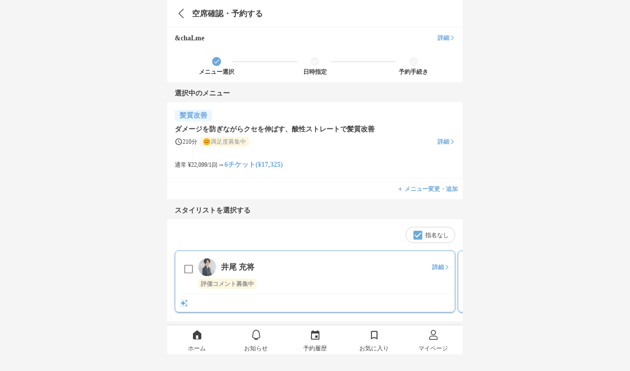

--- FILE ---
content_type: text/html; charset=utf-8
request_url: https://mezon.jocy.jp/reservations/spaces?service_ids%5B%5D=32100
body_size: 13935
content:
<!DOCTYPE html>
<html>
  <head>
    <meta name="csrf-param" content="authenticity_token" />
<meta name="csrf-token" content="DFH+CgTmDziE5nqZkVqynbeoXYeXrgtT61HnWec7c1InBQ8eF9HXSvlT+QwvdpI7ZEOOPHNjtFzXl/NgjchlLw==" />
    <meta name="viewport" content="width=device-width,initial-scale=1">
    <meta name="apple-itunes-app" content="app-id=1358183282">
    <link rel="apple-touch-icon" href="/static_assets/img/home/apple-touch-icon.png">
    <meta charset="utf-8">
<title>美容室の定額（サブスク）サービス MEZON メゾン</title>
<meta name="robots" content="noindex, follow">
<meta property="og:site_name" content="美容室の定額（サブスク）サービス
MEZON メゾン">
<meta property="og:title" content="美容室の定額（サブスク）サービス MEZON メゾン">
<meta property="og:url" content="https://mezon.jocy.jp/">
<meta property="og:type" content="website">
<meta property="og:image" content="https://mezon.jocy.jp/static_assets/img/home/ogp.png">
<meta property="og:locale" content="ja_JP">
<meta name="twitter:card" content="summary_large_image">

    <link rel="preconnect" href="https://static.site24x7rum.com">
    <link rel="preconnect" href="https://maps.googleapis.com">
    <link rel="dns-prefetch" href="https://cdnjs.cloudflare.com">
    <link rel="dns-prefetch" href="https://www.googletagmanager.com">
    <link rel="dns-prefetch" href="https://www.google-analytics.com">
    <link rel="dns-prefetch" href="https://cdn.channel.io">

    <!-- Google Tag Manager -->
<script>(function(w,d,s,l,i){w[l]=w[l]||[];w[l].push({'gtm.start':
        new Date().getTime(),event:'gtm.js'});var f=d.getElementsByTagName(s)[0],
    j=d.createElement(s),dl=l!='dataLayer'?'&l='+l:'';j.async=true;j.src=
    'https://www.googletagmanager.com/gtm.js?id='+i+dl;f.parentNode.insertBefore(j,f);
})(window,document,'script','dataLayer','GTM-NN6RBGP');</script>
<!-- End Google Tag Manager -->

    <!-- CSS only(for Bootstrap) -->
    <link href="https://cdn.jsdelivr.net/npm/bootstrap@5.0.0-beta1/dist/css/bootstrap.min.css" rel="stylesheet" integrity="sha384-giJF6kkoqNQ00vy+HMDP7azOuL0xtbfIcaT9wjKHr8RbDVddVHyTfAAsrekwKmP1" crossorigin="anonymous">
    <!-- Bootstrap Icons -->
    <link rel="stylesheet" href="https://cdn.jsdelivr.net/npm/bootstrap-icons@1.4.0/font/bootstrap-icons.css">

    <link rel="stylesheet" type="text/css" href="//cdn.jsdelivr.net/npm/slick-carousel@1.8.1/slick/slick.css"/>
    <link rel="stylesheet" type="text/css" href="//cdn.jsdelivr.net/npm/slick-carousel@1.8.1/slick/slick-theme.css"/>
    <link rel="stylesheet" media="screen" href="//d3astx74qz1y8o.cloudfront.net/assets/loading-spinner-6459cdb49bcfb7f367cbb1dd641f04b0699968e85e634fa342978a8f257aa9d1.css" />

      <link rel="stylesheet" media="screen" href="//d3astx74qz1y8o.cloudfront.net/assets/reset-d461790c83b464971b651561549547c2c40c802e6f00fb4a2ca16b3a297dc35f.css" />
  <link rel="stylesheet" media="screen" href="//d3astx74qz1y8o.cloudfront.net/assets/application-a04e6650414e4216eea4ba23a0eb14ce545a361cff50c1e0409d37104db589bc.css" />
  <link rel="stylesheet" media="screen" href="//d3astx74qz1y8o.cloudfront.net/assets/shared/_header-4ea63d0f556b05115b35340463d5c153ef8858c2a49f95b5a9d72481f2e4f02e.css" />
  <link rel="stylesheet" media="screen" href="//d3astx74qz1y8o.cloudfront.net/assets/shared/_sidebar_popup-6331530b5f0bee451ee291c9f5e2b55ba12db0420d7fc6f90342f57174e52333.css" />
  <link rel="stylesheet" media="screen" href="//d3astx74qz1y8o.cloudfront.net/assets/reservations-83eadb3f4490523551e13310548d05bb9ceec36e8d8eb6bbe6e5d0f6e12ed35b.css" />
  <link rel="stylesheet" media="screen" href="//d3astx74qz1y8o.cloudfront.net/assets/shared/_sidebar_popup-6331530b5f0bee451ee291c9f5e2b55ba12db0420d7fc6f90342f57174e52333.css" />
  <link rel="stylesheet" type="text/css" href="//cdn.jsdelivr.net/npm/slick-carousel@1.8.1/slick/slick.css"/>
  <link rel="stylesheet" media="screen" href="//d3astx74qz1y8o.cloudfront.net/assets/shared/_page_title-e26f976060d46ce5d475f668654aa0b1bd967658f21e4d49c8389aea1590ccb1.css" />
  <link rel="stylesheet" media="screen" href="//d3astx74qz1y8o.cloudfront.net/assets/shared/_step-c2328952bf8e0abbd269f77194939d4d0124a3e5ceec62b7065b2b5e3bcf2b68.css" />
  <link rel="stylesheet" media="screen" href="//d3astx74qz1y8o.cloudfront.net/assets/kato/_popup_with_bluebtn-92d2c5bfde69c6681e6536e9bf571db6a8f7659b299e91a70c1acfe711084dc7.css" />
  <link rel="stylesheet" media="screen" href="//d3astx74qz1y8o.cloudfront.net/assets/shared/popup-9e4da5db4003e50124a58d0185ace7626491468f92fcfd5198a276ee3292e327.css" />
  <link rel="stylesheet" media="screen" href="//d3astx74qz1y8o.cloudfront.net/assets/shared/_gretel-65c07b8854f9687ae43eac975f6aa768d68ca18ef104b567d9f3cf265bc26101.css" />


    <!-- JavaScript Bundle with Popper(for Bootstrap) -->
    <script defer src="https://cdn.jsdelivr.net/npm/bootstrap@5.0.0-beta1/dist/js/bootstrap.bundle.min.js" integrity="sha384-ygbV9kiqUc6oa4msXn9868pTtWMgiQaeYH7/t7LECLbyPA2x65Kgf80OJFdroafW" crossorigin="anonymous"></script>

    <!-- Lottie CDN -->
    <script defer src="https://cdnjs.cloudflare.com/ajax/libs/bodymovin/5.6.7/lottie.min.js"></script>

    <script src="//d3astx74qz1y8o.cloudfront.net/assets/application-88a8f61b5f19ce8f1d39a82a441402d8a9ace65642d2696a701d0b269ece1669.js"></script>
    <script src="//d3astx74qz1y8o.cloudfront.net/assets/app-f2c4727721737dedf3ab8cff2981b2de98d09501ed945ad2e7ece32b605a779a.js"></script>

      <script src="//d3astx74qz1y8o.cloudfront.net/assets/shared/_header-fd29f94ab9e1d1bad906cea4d0352f163cd2f1ecc58360233647d07b58150937.js"></script>
  <script src="//d3astx74qz1y8o.cloudfront.net/assets/payment_status-9fdd4cc15c828b5c436e9cde52f69cb7eacd8bb2da37ca0eb28ddc539a7b3702.js"></script>
  <script src="//d3astx74qz1y8o.cloudfront.net/assets/fcm_tokens-b83a2f234e97584fd83495e6bf38a332dcab207f4f7fba8f4000b3424e3d61bb.js"></script>
  <script type="text/javascript" src="//cdn.jsdelivr.net/npm/slick-carousel@1.8.1/slick/slick.min.js"></script>
  <script src="//d3astx74qz1y8o.cloudfront.net/assets/reservations/space-6578d8bb680ff8601df6c71fb7ca0a9431ab7d29574144e8f619cb3bb024d57c.js" type="module"></script>
  <script src="//d3astx74qz1y8o.cloudfront.net/assets/shared/popup-3a342dd72f82257c7c193cd951b2f8996bb7df705bfdc5cd12b83a247132fba3.js"></script>
  <script src="//d3astx74qz1y8o.cloudfront.net/assets/kato/popup_with_bluebtn-303ec7901298475fefa3f24e6fcf56572c50697781f20fc405beeadc34403bcc.js"></script>
  <script src="//d3astx74qz1y8o.cloudfront.net/assets/shared/popup-3a342dd72f82257c7c193cd951b2f8996bb7df705bfdc5cd12b83a247132fba3.js"></script>


    <!-- slick(JS) -->
    <script defer type="text/javascript" src="//cdn.jsdelivr.net/npm/slick-carousel@1.8.1/slick/slick.min.js"></script>

    
  </head>

   <body>

    <!-- Google Tag Manager (noscript) -->
<noscript><iframe src="https://www.googletagmanager.com/ns.html?id=GTM-NN6RBGP"
                  height="0" width="0" style="display:none;visibility:hidden"></iframe></noscript>
<!-- End Google Tag Manager (noscript) -->

    <div class="screen-width">
      <link rel="stylesheet" media="screen" href="//d3astx74qz1y8o.cloudfront.net/assets/store_banner-43ac4e15378d5a1024be8b1edefbfc6d6afc38c213200299203553b85b42367b.css" />

<div id="store-banner" style="display: none;">
  <div class="items-container h-100 d-flex justify-content-between align-items-center">
    <div class="item-left" id="app-banner-close-btn" onclick="closeAppBanner()">×</div>
    <div class="item-center d-flex justify-content-start align-items-center">
      <div class="app-logo">
        <img src="//d3astx74qz1y8o.cloudfront.net/assets/mezon-app-icon-9e94776608f8187f7b60d01e5d195269a3e8021ac8b83dd3b0086d699b7b90d9.png" /></div>
      <div>
        <p class="font14px black mb-2 store-banner-title" style="line-height: 16px;">MEZONメゾン/美容室定額（サブスク）サービス</p>
        <p class="font12px gray" style="">入手 - <span id="store-name"></span></p>
      </div>
    </div>
    <div class="item-right font16px">
      <a class="bright-blue text-decoration-none" id="store-link" target="_blank" href="#">表示</a>
    </div>
  </div>  
</div>

<script>
  function closeAppBanner() {
    document.getElementById('store-banner').style.display = "none";
    document.getElementById("style-for-banner").remove();
    sessionStorage.setItem('storeBannerFlag', '1');
    document.querySelector("body").classList.remove("body-extra-padding")
    document.querySelector("body").classList.remove("body-padding")
  }

  function addExtraPadding() {
    bodyElement = document.querySelector("body")
    const pageTitle = document.getElementsByClassName("page-title-partial")
    if (pageTitle.length > 0) {
      document.querySelector("body").classList.remove("body-padding")
      document.querySelector("body").classList.add("body-extra-padding")
    };
  }
</script>

      

<header id="header" class="screen-width" style="display: inherit;">

  <div class="header-inner-container">

    <div class="left-nav">
      <div class="header-nav-toggle">
        <img src="//d3astx74qz1y8o.cloudfront.net/assets/ic_menu@3x-97bc17cb7250155a0ff56b854c75b245b2ee29127f28e1a253c36bbb4596bc04.png" />
      </div>

      <h1 class="bar-logo">
        <a href="/">
          <img class="mezon-logo-black" alt="美容室の定額（サブスク）サービス MEZON メゾン" src="//d3astx74qz1y8o.cloudfront.net/assets/Logo-92eb08b6e7bbee8ae7b7905cf1b34b7218444093aebe37a82dd00629c7f97883.svg" />
        </a>
      </h1>
    </div>

    <div class='right-nav'>
      <ul class='lists-right'>
        <li>
          <a href="/salon_searches/search_top">
            <div class="list-item">
              <img class="header-icon" src="//d3astx74qz1y8o.cloudfront.net/assets/ic_search@3x-2496c3f413040892ebe96f30dc0d965d484fc9500aaa35554a92a4b759e08a0f.png" />
              <p>検索</p>
            </div>
</a>        </li>
        <li class="user-signed-in-content hide">
          <a href="/reservation_histories">
            <div class="list-item">
              <img class="header-icon" src="//d3astx74qz1y8o.cloudfront.net/assets/ic_event@3x-535abbcff8ae9b2f48941e9b1c7e1746c2eb1ad9d1411842b891309578caeaf0.png" />
              <p>予約</p>
            </div>
</a>        </li>
        <li class="user-signed-in-content hide">
          <a href="/members/mypage">
            <div class="list-item">
              <img class="header-icon" src="//d3astx74qz1y8o.cloudfront.net/assets/ic_account_circle@3x-df63919dbb16838db935586b2625b61f3f5ea6cf3ae5cb9ab96a6316b24bdf19.png" />
              <p>マイページ</p>
            </div>
</a>        </li>
        <li class="user-not-signed-in-content hide">
          <a href="/users/sign_in#signin">
            <div class="list-item">
              <img class="header-icon" src="//d3astx74qz1y8o.cloudfront.net/assets/ic_account_circle@3x-df63919dbb16838db935586b2625b61f3f5ea6cf3ae5cb9ab96a6316b24bdf19.png" />
              <p>ログイン</p>
            </div>
</a>        </li>
        <li class="register user-not-signed-in-content hide">
          <a href="/beginners">
            <p>はじめて<br>の方へ</p>
</a>        </li>
      </ul>
    </div>

  </div>

  <!--sidebar-->
  <div class="side-bar-container">
    <div class="side-bar-bg"></div>
    <div class="side-bar">

      <div class="side-bar-items">


        <div class="side-bar-item side-bar-for-beginners">
          <div class="side-bar-item-left">
            <img src="//d3astx74qz1y8o.cloudfront.net/assets/side_bar/ic_mezon_outline@3x-b9b2b8519a51566733cd7fa8228d496d50c358cfa35c0bdf60f98b676c28fdc9.png" />
            <a href="/beginners">はじめての方へ</a>
          </div>
          <div class="side-bar-item-right">
            <img src="//d3astx74qz1y8o.cloudfront.net/assets/side_bar/ic_chevron_right_black@3x-66ea84b0d55d21df2ccd2d246162361810a589754647a50c9ea25450d8687975.png" />
          </div>
        </div>

        <div class="side-bar-item">
          <div class="side-bar-item-left">
            <img src="//d3astx74qz1y8o.cloudfront.net/assets/ic_bell_outline-a2d10fa1fdf775188d2ec17977b7170b6e81c24227cebc07cd2d1d24978f45b0.svg" />
            <a href="/news">お知らせ</a>
          </div>
          <div class="side-bar-item-right" id="side-bar-user-notification-count">
            <div class="user-notification-no-read-count-wrapper d-none">
              <div class="user-notification-no-read-count d-flex flex-row-reverse">
                <div class="ps-3 pe-3 text-white"
                     data-count="0"
                     id="user_notification_unread_count">
                </div>
              </div>
            </div>
            <img src="//d3astx74qz1y8o.cloudfront.net/assets/side_bar/ic_chevron_right_black@3x-66ea84b0d55d21df2ccd2d246162361810a589754647a50c9ea25450d8687975.png" />
          </div>
        </div>
      </div>

      <div class="side-bar-items">

        <div class="not-paid-member-content hide">
          <div class="side-bar-item">
            <div class="side-bar-item-left">
              <img style="width: 3rem; height: 3rem; margin-left: -2px;" src="//d3astx74qz1y8o.cloudfront.net/assets/side_bar/ic_plan_outline-186d417faccb1945be96eca25fede8c946a5312b519141f1a70b6dab09fc2d12.png" />
              <a style="margin-left: -2px;" href="/subscriptions/no_plan_user?browser=1">料金プランをみる</a>
            </div>
            <div class="side-bar-item-right">
              <img src="//d3astx74qz1y8o.cloudfront.net/assets/side_bar/ic_chevron_right_black@3x-66ea84b0d55d21df2ccd2d246162361810a589754647a50c9ea25450d8687975.png" />
            </div>
          </div>
        </div>

        <div class="side-bar-item">
          <div class="side-bar-item-left">
            <img src="//d3astx74qz1y8o.cloudfront.net/assets/side_bar/ic_present_outline@3x-255ef3c61fe5f432a4bf0f4d863da26672010c03a9abed00efba520de7b17ef8.png" />
            <a class="user-signed-in-content hide" href="/ticket_presents/index">チケットプレゼント</a>
            <a href="javascript:void(0)" class="user-not-signed-in-content hide sidebar-js-JoinEvent">チケットプレゼント</a>
          </div>
          <div class="side-bar-item-right">
            <img src="//d3astx74qz1y8o.cloudfront.net/assets/side_bar/ic_chevron_right_black@3x-66ea84b0d55d21df2ccd2d246162361810a589754647a50c9ea25450d8687975.png" />
          </div>
        </div>

        <div class="side-bar-item">
          <div class="side-bar-item-left">
            <img src="//d3astx74qz1y8o.cloudfront.net/assets/side_bar/ic_letter_outline@3x-49d9ad0b5b87410b0e6a7523126e9bb7002b8f4928cbc37ff324352947120d5a.png" />
            <a class="user-signed-in-content hide" href="/invite_friends">友だちを招待</a>
            <a href="javascript:void(0)" class="user-not-signed-in-content hide sidebar-js-JoinEvent">友だちを招待</a>
          </div>
          <div class="side-bar-item-right">
            <img src="//d3astx74qz1y8o.cloudfront.net/assets/side_bar/ic_chevron_right_black@3x-66ea84b0d55d21df2ccd2d246162361810a589754647a50c9ea25450d8687975.png" />
          </div>
        </div>

        <div class="side-bar-item">
          <div class="side-bar-item-left">
            <img src="//d3astx74qz1y8o.cloudfront.net/assets/side_bar/ic_giftcode_outline@3x-f9f25bd8f124ebd30daa93eb23224971c0519d2b6ddbb4640a189a174a7c6e95.png" />
            <a class="user-signed-in-content hide" href="/gift_codes">ギフトコード</a>
            <a href="javascript:void(0)" class="user-not-signed-in-content hide sidebar-js-JoinEvent">ギフトコード</a>
          </div>
          <div class="side-bar-item-right">
            <img src="//d3astx74qz1y8o.cloudfront.net/assets/side_bar/ic_chevron_right_black@3x-66ea84b0d55d21df2ccd2d246162361810a589754647a50c9ea25450d8687975.png" />
          </div>
        </div>

      </div>

      <div class="side-bar-items">
        <div class="side-bar-item">
          <div class="side-bar-item-left">
            <img src="//d3astx74qz1y8o.cloudfront.net/assets/side_bar/ic_question_outline@3x-14906329f9683e4aec2995c8fe5dbe1a1d9d4b554625f73f63e12398f8bf0e0e.png" />
            <a href="https://mezon-support.channel.io/support-bots/19802" target="_blank" rel="noopener noreferrer">改善要望・不具合報告</a>
          </div>
          <div class="side-bar-item-right">
            <img src="//d3astx74qz1y8o.cloudfront.net/assets/side_bar/ic_chevron_right_black@3x-66ea84b0d55d21df2ccd2d246162361810a589754647a50c9ea25450d8687975.png" />
          </div>
        </div>

        <div class="side-bar-item">
          <div class="side-bar-item-left">
            <img src="//d3astx74qz1y8o.cloudfront.net/assets/side_bar/ic_question_outline@3x-14906329f9683e4aec2995c8fe5dbe1a1d9d4b554625f73f63e12398f8bf0e0e.png" />
            <a href="https://mezon.zendesk.com/hc/ja" target="_blank" rel="noopener noreferrer">お問い合わせ</a>
          </div>
          <div class="side-bar-item-right">
            <img src="//d3astx74qz1y8o.cloudfront.net/assets/side_bar/ic_chevron_right_black@3x-66ea84b0d55d21df2ccd2d246162361810a589754647a50c9ea25450d8687975.png" />
          </div>
        </div>
      </div>

      <div class="side-bar-bottom-items">
        <div class="side-bar-bottom-item" >
          <a href="https://docs.google.com/forms/d/e/1FAIpQLSfLTzzJexBJ3hnq70tvLtG_WJ13lCMIfa667Hkjv9svMKCbuw/viewform" target="_blank" rel="noopener noreferrer">エリアリクエスト</a>
        </div>
        <div class="side-bar-bottom-item">
          <a target="_blank" href="/for_salon">美容室の掲載について</a>
        </div>
        <div class="side-bar-bottom-item">
          <a href="https://www.about-jocy.jp/" target="_blank">運営会社</a>
        </div>
        <div class="side-bar-bottom-item">
          <a href="https://jocy-recruit.jp/" target="_blank">採用情報</a>
        </div>
        <div class="side-bar-bottom-item">
          <a href="/terms">利用規約</a>
        </div>
        <div class="side-bar-bottom-item">
          <a href="/privacy">プライバシーポリシー</a>
        </div>
        <div class="side-bar-bottom-item">
          <a href="/legal">特定商取引法に基づく表記</a>
        </div>
      </div>

    </div>
  </div>
  <!--sidebar_end-->
</header>

<div class="header-popup-container">
  
<div class="sidebar-js-modal-bg">
</div>

<div class="sidebar-popup-container">
  <div class="sidebar-popup-content">
    <p class="sidebar-protocol-1">会員登録・ログイン</p>
    <p class="sidebar-protocol-2">この機能を利用するには、会員登録またはログインが必要です。</p>
      <div class="protocol-btn-area">
        <a class="sidebar-popup-btn entry-btn mordal-btn-left" href="/users/sign_in#signin">ログイン</a>
        <a class="sidebar-popup-btn entry-btn mordal-btn-right" href="/users/sign_up">会員登録</a>
      </div>
  </div>
  <div class="close-btn-area">
    <a class="close-btn" onclick='$(".sidebar-js-modal-bg").fadeOut();$(".sidebar-popup-container").fadeOut();'>
      閉じる
    </a>
  </div>
</div>

</div>




<main style="overflow-x: hidden;" id="main" data-member-status="{&quot;user&quot;:null,&quot;can_trial&quot;:false,&quot;plan&quot;:&quot;plan_basic&quot;,&quot;plan_real&quot;:null,&quot;paid&quot;:false,&quot;enable_non_ticket_plans&quot;:false,&quot;blow_free&quot;:false,&quot;display_plan_name&quot;:&quot;定額チケット　4チケット&quot;}">
  <!--基本こちらを使う-->
<!--お気に入り、シェアボタンがある場合は_page_title2を使う-->
<!-- argument[page_title(ページタイトルを入力), back_btn(あればtrueを入力), close_btn_path(pathを入力), require_msg(あればtrueを入力)] -->



<div class="page-title-partial screen-width">
  <div class="page-title-flex page-title-items">
        <a class="link-to-back-page" href="javascript:history.back()">
          <i class="bi bi-chevron-left"></i>
</a>    <p class="page-title-text">空席確認・予約する</p>
  </div>
</div>

  <div class="main bg-white">
    <div class="row g-0 p-4">
      <div class="col-auto fw-bold font14px name-color">&amp;chaLme</div>
      <div class="col text-end font12px">
        <a class="fw-bold font12px text-decoration-none bright-blue d-inline-flex justify-content-center align-items-center" href="/salon_detail/salons/1547">
          詳細
          <img src="//d3astx74qz1y8o.cloudfront.net/assets/ic_arrow_forward-8723ffed6d7c75eb77743ff36f1e5ed4b8b7894f68aa702c36b9afa63aa95aa7.svg" />
</a>      </div>
    </div>

    
<div class="mx-0 py-4 step-navigation row font12px fw-bold text-center align-items-center">
    <div class="step col-4 processed">
      <svg width="20" height="20" viewbox="0 0 18 18" xmlns="http://www.w3.org/2000/svg"><g fill="none" fill-rule="evenodd"><path d="M9 .75a8.25 8.25 0 1 1 0 16.5A8.25 8.25 0 0 1 9 .75Zm3.881 5.044-5.569 5.569-1.968-1.97a.553.553 0 0 0-.788 0 .553.553 0 0 0 0 .788l2.357 2.357c.22.22.574.22.793 0l5.963-5.957a.553.553 0 0 0 0-.787.553.553 0 0 0-.788 0Z" fill="#6DA8DE"></path>&lt;</g></svg><br />
      メニュー選択
    </div>
    <div class="step col-4 ">
      <svg width="20" height="20" viewbox="0 0 18 18" xmlns="http://www.w3.org/2000/svg"><g fill="none" fill-rule="evenodd"><path d="M9 .75a8.25 8.25 0 1 1 0 16.5A8.25 8.25 0 0 1 9 .75Zm3.881 5.044-5.569 5.569-1.968-1.97a.553.553 0 0 0-.788 0 .553.553 0 0 0 0 .788l2.357 2.357c.22.22.574.22.793 0l5.963-5.957a.553.553 0 0 0 0-.787.553.553 0 0 0-.788 0Z" fill="#6DA8DE"></path>&lt;</g></svg><br />
      日時指定
    </div>
    <div class="step col-4 ">
      <svg width="20" height="20" viewbox="0 0 18 18" xmlns="http://www.w3.org/2000/svg"><g fill="none" fill-rule="evenodd"><path d="M9 .75a8.25 8.25 0 1 1 0 16.5A8.25 8.25 0 0 1 9 .75Zm3.881 5.044-5.569 5.569-1.968-1.97a.553.553 0 0 0-.788 0 .553.553 0 0 0 0 .788l2.357 2.357c.22.22.574.22.793 0l5.963-5.957a.553.553 0 0 0 0-.787.553.553 0 0 0-.788 0Z" fill="#6DA8DE"></path>&lt;</g></svg><br />
      予約手続き
    </div>
</div>


    <h2 class="pt-4 pb-3 ps-4 gray-header font14px">
      選択中のメニュー
    </h2>
      <div class="p-4 service-contents service border-bottom light-gray-border-bottom-color">
        <param data-service="{&quot;regular_price&quot;:22099.0,&quot;blow_free&quot;:false,&quot;ticket&quot;:6,&quot;prices&quot;:[{&quot;key&quot;:&quot;onetime_blow&quot;,&quot;display_text&quot;:&quot;お試しチケット&quot;,&quot;rate&quot;:25,&quot;price&quot;:16500},{&quot;key&quot;:&quot;onetime_hair&quot;,&quot;display_text&quot;:&quot;お試しチケット&quot;,&quot;rate&quot;:25,&quot;price&quot;:16500},{&quot;key&quot;:&quot;onetime_hair_4&quot;,&quot;display_text&quot;:&quot;お試しチケット&quot;,&quot;rate&quot;:25,&quot;price&quot;:16500},{&quot;key&quot;:&quot;plan_mini&quot;,&quot;display_text&quot;:&quot;定額チケット　2チケット&quot;,&quot;rate&quot;:21,&quot;price&quot;:17490},{&quot;key&quot;:&quot;plan_basic&quot;,&quot;display_text&quot;:&quot;定額チケット　4チケット&quot;,&quot;rate&quot;:22,&quot;price&quot;:17325},{&quot;key&quot;:&quot;plan_premium&quot;,&quot;display_text&quot;:&quot;定額チケット　10チケット&quot;,&quot;rate&quot;:30,&quot;price&quot;:15510},{&quot;key&quot;:&quot;blow_weekday_plan&quot;,&quot;display_text&quot;:&quot;シャンプー・スタイリング平日通い放題&quot;,&quot;rate&quot;:25,&quot;price&quot;:16500},{&quot;key&quot;:&quot;blow_weekday_plan_v2&quot;,&quot;display_text&quot;:&quot;シャンプー・スタイリング平日通い放題+チケット4枚&quot;,&quot;rate&quot;:33,&quot;price&quot;:14850},{&quot;key&quot;:&quot;blow_weekday_plan_v3&quot;,&quot;display_text&quot;:&quot;シャンプー・スタイリング平日通い放題+チケット8枚&quot;,&quot;rate&quot;:37,&quot;price&quot;:14025},{&quot;key&quot;:&quot;blow_everyday_plan&quot;,&quot;display_text&quot;:&quot;シャンプー・スタイリング平日も土日も通い放題&quot;,&quot;rate&quot;:25,&quot;price&quot;:16500},{&quot;key&quot;:&quot;blow_only&quot;,&quot;display_text&quot;:&quot;シャンプー・スタイリングのみプラン&quot;,&quot;rate&quot;:25,&quot;price&quot;:16500},{&quot;key&quot;:&quot;blow_only_2&quot;,&quot;display_text&quot;:&quot;シャンプー・スタイリングのみプラン&quot;,&quot;rate&quot;:25,&quot;price&quot;:16500},{&quot;key&quot;:&quot;monthly_ticket_plan&quot;,&quot;display_text&quot;:&quot;定額チケットプラン&quot;,&quot;rate&quot;:25,&quot;price&quot;:16500},{&quot;key&quot;:&quot;all_menu_plan&quot;,&quot;display_text&quot;:&quot;全メニュー通い放題&quot;,&quot;rate&quot;:94,&quot;price&quot;:1282.6},{&quot;key&quot;:&quot;additional_ticket&quot;,&quot;display_text&quot;:&quot;追加チケット購入&quot;,&quot;rate&quot;:25,&quot;price&quot;:2750}]}" />
          <div class="pb-4">


    <div class="bright-blue blue-tag font14px fw-bold">
      髪質改善
    </div>

    <div class="fw-bold pt-2 pb-2 font14px lineheight15 name-color">
      ダメージを防ぎながらクセを伸ばす、酸性ストレートで髪質改善
    </div>

    <div class="row g-0 align-items-center font12px service-duration">
      <div class="col-auto d-flex justify-content-center align-items-center pe-2">
        <svg width="16" height="16" xmlns="http://www.w3.org/2000/svg"><g fill="none" fill-rule="evenodd"><path d="M7.993 1.333A6.67 6.67 0 0 1 14.667 8a6.67 6.67 0 0 1-6.674 6.667A6.663 6.663 0 0 1 1.333 8c0-3.68 2.98-6.667 6.66-6.667ZM8 2.667A5.332 5.332 0 0 0 2.667 8 5.332 5.332 0 0 0 8 13.333 5.332 5.332 0 0 0 13.333 8 5.332 5.332 0 0 0 8 2.667Zm.333 2v3.5l3 1.78-.5.82-3.5-2.1v-4h1Z" fill="#6DA8DE"></path></g></svg>
        210分
      </div>

        <div class="col-auto d-flex justify-content-center align-items-center pale-yellow-tag" style="color: #414042;">
            <img class="height16px" src="//d3astx74qz1y8o.cloudfront.net/assets/ic_rating_small_blushing-2cabdeb108684592425e0267b771a9d6d0878e9008e95fe8c018a07e6144c6d1.gif" />
            <div class="gray font12px">満足度募集中</div>
        </div>

      <div class="col text-end">
          <a class="font12px fw-bold text-decoration-none bright-blue d-inline-flex justify-content-center align-items-center" href="/salon_detail/salons/1547/services/32100">
            詳細
            <img src="//d3astx74qz1y8o.cloudfront.net/assets/ic_arrow_forward-8723ffed6d7c75eb77743ff36f1e5ed4b8b7894f68aa702c36b9afa63aa95aa7.svg" />
</a>      </div>
    </div>
  </div>

        
<div class="discount-wrap regular-price-exist">
  <div class="discount-field mt-3">
    <div class="price-field">
      <div class="d-flex flex-row font12px">
        <p>通常 ¥22,099/1回</p>
        <span class="discount-to-symbol font14px">→</span>
        <p class="font14px price bright-blue font-weight-bold"></p>
      </div>
    </div>
  </div>
</div>

      </div>

    <div class="text-end p-3 pt-4 pb-4">
      <a class="font12px fw-bold bright-blue text-decoration-none" href="https://mezon.jocy.jp/reservations/services">＋ メニュー変更・追加</a>
    </div>

    <h2 class="pt-4 pb-3 ps-4 gray-header font14px">
      スタイリストを選択する
    </h2>

    <div class="row g-0 p-4">
      <div class="d-flex justify-content-end">
        <div data-staff-id="0" class="staff-free text-center font12px d-flex align-items-center justify-content-center check-box-wrapper"
             data-update-time-table-btn="1" data-update-time-table-staff-id="free">
          <img class="pe-1 checkbox-on height20px" src="//d3astx74qz1y8o.cloudfront.net/assets/reservations/ic_check_box-fab816f4592adfabf9ee1ff03498e519f8a09442c6e4c3439f96d5eb08b59417.svg" />
          <img class="pe-1 checkbox-off height20px" src="//d3astx74qz1y8o.cloudfront.net/assets/reservations/ic_check_box_outline_blank-51d23b2ed33778df28e9f2c6d77337e312a0f695dbebe6568cf49908abd27e56.svg" />
          指名なし
        </div>
      </div>
    </div>

    <div class="overflow: hidden;">
      <div class="staff-slider">
          <div data-staff-id="8223" class="me-2 pb-1 check-box-wrapper"
               style="cursor: pointer"
               data-update-time-table-btn="1" data-update-time-table-staff-id="8223">
            <div class="item">

              <div class="row g-0 p-3 ps-4 pb-0 pt-4">
                <div class="col-auto pe-2" style="margin-top: 10px;">
                  <img class="pe-1 checkbox-on height20px" src="//d3astx74qz1y8o.cloudfront.net/assets/reservations/ic_check_box-fab816f4592adfabf9ee1ff03498e519f8a09442c6e4c3439f96d5eb08b59417.svg" />
                  <img class="pe-1 checkbox-off height20px" src="//d3astx74qz1y8o.cloudfront.net/assets/reservations/ic_check_box_outline_blank-51d23b2ed33778df28e9f2c6d77337e312a0f695dbebe6568cf49908abd27e56.svg" />
                </div>
                <div class="col">
                  <div class="row align-items-center">
                    <div class="col-auto font14px">
                      <img class="staff-icon" style="height: 36px;" oncontextmenu="return false;" loading="lazy" src="//mzn-prod-images.s3.amazonaws.com/staffs/icons/000/008/223/main/%E3%82%B9%E3%82%AF%E3%83%AA%E3%83%BC%E3%83%B3%E3%82%B7%E3%83%A7%E3%83%83%E3%83%88_2022-08-23_23.19.38.png?1661264449" />
                    </div>
                    <div class="col-auto ps-1 font16px fw-bold" style="color: #414042;">
                      井尾 充将
                    </div>
                    <div class="col text-end bright-blue font12px">
                      <a class="fw-bold font12px text-decoration-none bright-blue d-inline-flex justify-content-center align-items-center" href="https://mezon.jocy.jp/salon_detail/salons/1547/staffs/8223">
                        詳細
                        <img src="//d3astx74qz1y8o.cloudfront.net/assets/ic_arrow_forward-8723ffed6d7c75eb77743ff36f1e5ed4b8b7894f68aa702c36b9afa63aa95aa7.svg" />
</a>                    </div>
                  </div>

                  <div class="row mt-2 g-0 align-items-center">
                    <div class="ps-2 pe-2 pt-1 pb-1 col-auto row g-0 pale-yellow-tag-block align-items-center justify-content-center">
                        <div class="col-auto gray pt-1 font12px align-self-center fw-bold height16px">評価コメント募集中</div>
                    </div>
                  </div>
                </div>
              </div>

              <div class="row g-0 align-items-center m-3 pt-3 border-top"  style="border-top-color: #F5F5F5 !important;">
                  <div class="col-auto">
                    <img class="" src="//d3astx74qz1y8o.cloudfront.net/assets/ic_auto_awesome-e8e4500db86c35d2cd62750d11805e6353b1bfbc8e4238b68432c4e8de057f30.svg" />
                  </div>
                  <div class="col-auto ps-2 fw-bold">
                  </div>
              </div>
            </div>
          </div>
          <div data-staff-id="8224" class="me-2 pb-1 check-box-wrapper"
               style="cursor: pointer"
               data-update-time-table-btn="1" data-update-time-table-staff-id="8224">
            <div class="item">

              <div class="row g-0 p-3 ps-4 pb-0 pt-4">
                <div class="col-auto pe-2" style="margin-top: 10px;">
                  <img class="pe-1 checkbox-on height20px" src="//d3astx74qz1y8o.cloudfront.net/assets/reservations/ic_check_box-fab816f4592adfabf9ee1ff03498e519f8a09442c6e4c3439f96d5eb08b59417.svg" />
                  <img class="pe-1 checkbox-off height20px" src="//d3astx74qz1y8o.cloudfront.net/assets/reservations/ic_check_box_outline_blank-51d23b2ed33778df28e9f2c6d77337e312a0f695dbebe6568cf49908abd27e56.svg" />
                </div>
                <div class="col">
                  <div class="row align-items-center">
                    <div class="col-auto font14px">
                      <img class="staff-icon" style="height: 36px;" oncontextmenu="return false;" loading="lazy" src="//mzn-prod-images.s3.amazonaws.com/staffs/icons/000/008/224/main/%E3%82%B9%E3%82%AF%E3%83%AA%E3%83%BC%E3%83%B3%E3%82%B7%E3%83%A7%E3%83%83%E3%83%88_2022-08-23_23.19.43.png?1661264485" />
                    </div>
                    <div class="col-auto ps-1 font16px fw-bold" style="color: #414042;">
                      木村 伊織
                    </div>
                    <div class="col text-end bright-blue font12px">
                      <a class="fw-bold font12px text-decoration-none bright-blue d-inline-flex justify-content-center align-items-center" href="https://mezon.jocy.jp/salon_detail/salons/1547/staffs/8224">
                        詳細
                        <img src="//d3astx74qz1y8o.cloudfront.net/assets/ic_arrow_forward-8723ffed6d7c75eb77743ff36f1e5ed4b8b7894f68aa702c36b9afa63aa95aa7.svg" />
</a>                    </div>
                  </div>

                  <div class="row mt-2 g-0 align-items-center">
                    <div class="ps-2 pe-2 pt-1 pb-1 col-auto row g-0 pale-yellow-tag-block align-items-center justify-content-center">
                        <div class="col-auto gray pt-1 font12px align-self-center fw-bold height16px">評価コメント募集中</div>
                    </div>
                  </div>
                </div>
              </div>

              <div class="row g-0 align-items-center m-3 pt-3 border-top"  style="border-top-color: #F5F5F5 !important;">
                  <div class="col-auto">
                    <img class="" src="//d3astx74qz1y8o.cloudfront.net/assets/ic_auto_awesome-e8e4500db86c35d2cd62750d11805e6353b1bfbc8e4238b68432c4e8de057f30.svg" />
                  </div>
                  <div class="col-auto ps-2 fw-bold">
                  </div>
              </div>
            </div>
          </div>
          <div data-staff-id="8225" class="me-2 pb-1 check-box-wrapper"
               style="cursor: pointer"
               data-update-time-table-btn="1" data-update-time-table-staff-id="8225">
            <div class="item">

              <div class="row g-0 p-3 ps-4 pb-0 pt-4">
                <div class="col-auto pe-2" style="margin-top: 10px;">
                  <img class="pe-1 checkbox-on height20px" src="//d3astx74qz1y8o.cloudfront.net/assets/reservations/ic_check_box-fab816f4592adfabf9ee1ff03498e519f8a09442c6e4c3439f96d5eb08b59417.svg" />
                  <img class="pe-1 checkbox-off height20px" src="//d3astx74qz1y8o.cloudfront.net/assets/reservations/ic_check_box_outline_blank-51d23b2ed33778df28e9f2c6d77337e312a0f695dbebe6568cf49908abd27e56.svg" />
                </div>
                <div class="col">
                  <div class="row align-items-center">
                    <div class="col-auto font14px">
                      <img class="staff-icon" style="height: 36px;" oncontextmenu="return false;" loading="lazy" src="//mzn-prod-images.s3.amazonaws.com/staffs/icons/000/008/225/main/%E3%82%B9%E3%82%AF%E3%83%AA%E3%83%BC%E3%83%B3%E3%82%B7%E3%83%A7%E3%83%83%E3%83%88_2022-08-23_23.19.47.png?1661264538" />
                    </div>
                    <div class="col-auto ps-1 font16px fw-bold" style="color: #414042;">
                      EMI
                    </div>
                    <div class="col text-end bright-blue font12px">
                      <a class="fw-bold font12px text-decoration-none bright-blue d-inline-flex justify-content-center align-items-center" href="https://mezon.jocy.jp/salon_detail/salons/1547/staffs/8225">
                        詳細
                        <img src="//d3astx74qz1y8o.cloudfront.net/assets/ic_arrow_forward-8723ffed6d7c75eb77743ff36f1e5ed4b8b7894f68aa702c36b9afa63aa95aa7.svg" />
</a>                    </div>
                  </div>

                  <div class="row mt-2 g-0 align-items-center">
                    <div class="ps-2 pe-2 pt-1 pb-1 col-auto row g-0 pale-yellow-tag-block align-items-center justify-content-center">
                        <div class="col-auto gray pt-1 font12px align-self-center fw-bold height16px">評価コメント募集中</div>
                    </div>
                  </div>
                </div>
              </div>

              <div class="row g-0 align-items-center m-3 pt-3 border-top"  style="border-top-color: #F5F5F5 !important;">
                  <div class="col-auto">
                    <img class="" src="//d3astx74qz1y8o.cloudfront.net/assets/ic_auto_awesome-e8e4500db86c35d2cd62750d11805e6353b1bfbc8e4238b68432c4e8de057f30.svg" />
                  </div>
                  <div class="col-auto ps-2 fw-bold">
                  </div>
              </div>
            </div>
          </div>
          <div data-staff-id="8226" class="me-2 pb-1 check-box-wrapper"
               style="cursor: pointer"
               data-update-time-table-btn="1" data-update-time-table-staff-id="8226">
            <div class="item">

              <div class="row g-0 p-3 ps-4 pb-0 pt-4">
                <div class="col-auto pe-2" style="margin-top: 10px;">
                  <img class="pe-1 checkbox-on height20px" src="//d3astx74qz1y8o.cloudfront.net/assets/reservations/ic_check_box-fab816f4592adfabf9ee1ff03498e519f8a09442c6e4c3439f96d5eb08b59417.svg" />
                  <img class="pe-1 checkbox-off height20px" src="//d3astx74qz1y8o.cloudfront.net/assets/reservations/ic_check_box_outline_blank-51d23b2ed33778df28e9f2c6d77337e312a0f695dbebe6568cf49908abd27e56.svg" />
                </div>
                <div class="col">
                  <div class="row align-items-center">
                    <div class="col-auto font14px">
                      <img class="staff-icon" style="height: 36px;" oncontextmenu="return false;" loading="lazy" src="//mzn-prod-images.s3.amazonaws.com/staffs/icons/000/008/226/main/%E3%82%B9%E3%82%AF%E3%83%AA%E3%83%BC%E3%83%B3%E3%82%B7%E3%83%A7%E3%83%83%E3%83%88_2022-08-23_23.19.51.png?1661264576" />
                    </div>
                    <div class="col-auto ps-1 font16px fw-bold" style="color: #414042;">
                      ツバサ @283hair
                    </div>
                    <div class="col text-end bright-blue font12px">
                      <a class="fw-bold font12px text-decoration-none bright-blue d-inline-flex justify-content-center align-items-center" href="https://mezon.jocy.jp/salon_detail/salons/1547/staffs/8226">
                        詳細
                        <img src="//d3astx74qz1y8o.cloudfront.net/assets/ic_arrow_forward-8723ffed6d7c75eb77743ff36f1e5ed4b8b7894f68aa702c36b9afa63aa95aa7.svg" />
</a>                    </div>
                  </div>

                  <div class="row mt-2 g-0 align-items-center">
                    <div class="ps-2 pe-2 pt-1 pb-1 col-auto row g-0 pale-yellow-tag-block align-items-center justify-content-center">
                        <div class="col-auto gray pt-1 font12px align-self-center fw-bold height16px">評価コメント募集中</div>
                    </div>
                  </div>
                </div>
              </div>

              <div class="row g-0 align-items-center m-3 pt-3 border-top"  style="border-top-color: #F5F5F5 !important;">
                  <div class="col-auto">
                    <img class="" src="//d3astx74qz1y8o.cloudfront.net/assets/ic_auto_awesome-e8e4500db86c35d2cd62750d11805e6353b1bfbc8e4238b68432c4e8de057f30.svg" />
                  </div>
                  <div class="col-auto ps-2 fw-bold">
                  </div>
              </div>
            </div>
          </div>
          <div data-staff-id="8227" class="me-2 pb-1 check-box-wrapper"
               style="cursor: pointer"
               data-update-time-table-btn="1" data-update-time-table-staff-id="8227">
            <div class="item">

              <div class="row g-0 p-3 ps-4 pb-0 pt-4">
                <div class="col-auto pe-2" style="margin-top: 10px;">
                  <img class="pe-1 checkbox-on height20px" src="//d3astx74qz1y8o.cloudfront.net/assets/reservations/ic_check_box-fab816f4592adfabf9ee1ff03498e519f8a09442c6e4c3439f96d5eb08b59417.svg" />
                  <img class="pe-1 checkbox-off height20px" src="//d3astx74qz1y8o.cloudfront.net/assets/reservations/ic_check_box_outline_blank-51d23b2ed33778df28e9f2c6d77337e312a0f695dbebe6568cf49908abd27e56.svg" />
                </div>
                <div class="col">
                  <div class="row align-items-center">
                    <div class="col-auto font14px">
                      <img class="staff-icon" style="height: 36px;" oncontextmenu="return false;" loading="lazy" src="//mzn-prod-images.s3.amazonaws.com/staffs/icons/000/008/227/main/%E3%82%B9%E3%82%AF%E3%83%AA%E3%83%BC%E3%83%B3%E3%82%B7%E3%83%A7%E3%83%83%E3%83%88_2022-08-23_23.20.01.png?1661264605" />
                    </div>
                    <div class="col-auto ps-1 font16px fw-bold" style="color: #414042;">
                      西村 優佑
                    </div>
                    <div class="col text-end bright-blue font12px">
                      <a class="fw-bold font12px text-decoration-none bright-blue d-inline-flex justify-content-center align-items-center" href="https://mezon.jocy.jp/salon_detail/salons/1547/staffs/8227">
                        詳細
                        <img src="//d3astx74qz1y8o.cloudfront.net/assets/ic_arrow_forward-8723ffed6d7c75eb77743ff36f1e5ed4b8b7894f68aa702c36b9afa63aa95aa7.svg" />
</a>                    </div>
                  </div>

                  <div class="row mt-2 g-0 align-items-center">
                    <div class="ps-2 pe-2 pt-1 pb-1 col-auto row g-0 pale-yellow-tag-block align-items-center justify-content-center">
                        <div class="col-auto gray pt-1 font12px align-self-center fw-bold height16px">評価コメント募集中</div>
                    </div>
                  </div>
                </div>
              </div>

              <div class="row g-0 align-items-center m-3 pt-3 border-top"  style="border-top-color: #F5F5F5 !important;">
                  <div class="col-auto">
                    <img class="" src="//d3astx74qz1y8o.cloudfront.net/assets/ic_auto_awesome-e8e4500db86c35d2cd62750d11805e6353b1bfbc8e4238b68432c4e8de057f30.svg" />
                  </div>
                  <div class="col-auto ps-2 fw-bold">
                  </div>
              </div>
            </div>
          </div>
          <div data-staff-id="8228" class="me-2 pb-1 check-box-wrapper"
               style="cursor: pointer"
               data-update-time-table-btn="1" data-update-time-table-staff-id="8228">
            <div class="item">

              <div class="row g-0 p-3 ps-4 pb-0 pt-4">
                <div class="col-auto pe-2" style="margin-top: 10px;">
                  <img class="pe-1 checkbox-on height20px" src="//d3astx74qz1y8o.cloudfront.net/assets/reservations/ic_check_box-fab816f4592adfabf9ee1ff03498e519f8a09442c6e4c3439f96d5eb08b59417.svg" />
                  <img class="pe-1 checkbox-off height20px" src="//d3astx74qz1y8o.cloudfront.net/assets/reservations/ic_check_box_outline_blank-51d23b2ed33778df28e9f2c6d77337e312a0f695dbebe6568cf49908abd27e56.svg" />
                </div>
                <div class="col">
                  <div class="row align-items-center">
                    <div class="col-auto font14px">
                      <img class="staff-icon" style="height: 36px;" oncontextmenu="return false;" loading="lazy" src="//mzn-prod-images.s3.amazonaws.com/staffs/icons/000/008/228/main/%E3%82%B9%E3%82%AF%E3%83%AA%E3%83%BC%E3%83%B3%E3%82%B7%E3%83%A7%E3%83%83%E3%83%88_2022-08-23_23.20.05.png?1661264636" />
                    </div>
                    <div class="col-auto ps-1 font16px fw-bold" style="color: #414042;">
                      稲嶺 晴基
                    </div>
                    <div class="col text-end bright-blue font12px">
                      <a class="fw-bold font12px text-decoration-none bright-blue d-inline-flex justify-content-center align-items-center" href="https://mezon.jocy.jp/salon_detail/salons/1547/staffs/8228">
                        詳細
                        <img src="//d3astx74qz1y8o.cloudfront.net/assets/ic_arrow_forward-8723ffed6d7c75eb77743ff36f1e5ed4b8b7894f68aa702c36b9afa63aa95aa7.svg" />
</a>                    </div>
                  </div>

                  <div class="row mt-2 g-0 align-items-center">
                    <div class="ps-2 pe-2 pt-1 pb-1 col-auto row g-0 pale-yellow-tag-block align-items-center justify-content-center">
                        <div class="col-auto gray pt-1 font12px align-self-center fw-bold height16px">評価コメント募集中</div>
                    </div>
                  </div>
                </div>
              </div>

              <div class="row g-0 align-items-center m-3 pt-3 border-top"  style="border-top-color: #F5F5F5 !important;">
                  <div class="col-auto">
                    <img class="" src="//d3astx74qz1y8o.cloudfront.net/assets/ic_auto_awesome-e8e4500db86c35d2cd62750d11805e6353b1bfbc8e4238b68432c4e8de057f30.svg" />
                  </div>
                  <div class="col-auto ps-2 fw-bold">
                  </div>
              </div>
            </div>
          </div>
      </div>
    </div>

    <h2 class="mt-4 pt-4 pb-3 ps-4 gray-header font14px">
      来店日時を選択する
    </h2>

    <div id="time_table">
      <div class="row g-0 text-center align-items-center mt-2 p-3 week-ctrl top-gray-border">
    <div class="col-auto ps-3 pe-3 pt-2 pb-2">
      &lt; 前週
    </div>
  <div class="col pt-2 pb-2 name-color">
      <div class="title fw-bold">
        予約可能日程
      </div>
  </div>
  <div class="col-auto ps-3 pe-3 pt-2 pb-2 fw-bold bright-blue text-decoration-none" data-update-time-table-btn="1" data-update-time-table-date="2026-02-01">
    次週 &gt;
  </div>
</div>

<table class="text-center">
  <thead>
  <tr class="month-header">
    <td rowspan="2">&nbsp; </td>
      <td colspan="7">
        1月
      </td>
  </tr>
  <tr>
      <td class="pt-3 pb-3 day-header sunday-font-color">
        <div class="day-header-day">25</div>
        <div class="wday-name">
            日
        </div>
      </td>
      <td class="pt-3 pb-3 day-header weekday-font-color">
        <div class="day-header-day">26</div>
        <div class="wday-name">
            月
        </div>
      </td>
      <td class="pt-3 pb-3 day-header weekday-font-color">
        <div class="day-header-day">27</div>
        <div class="wday-name">
            火
        </div>
      </td>
      <td class="pt-3 pb-3 day-header weekday-font-color">
        <div class="day-header-day">28</div>
        <div class="wday-name">
            水
        </div>
      </td>
      <td class="pt-3 pb-3 day-header weekday-font-color">
        <div class="day-header-day">29</div>
        <div class="wday-name">
            木
        </div>
      </td>
      <td class="pt-3 pb-3 day-header weekday-font-color">
        <div class="day-header-day">30</div>
        <div class="wday-name">
            金
        </div>
      </td>
      <td class="pt-3 pb-3 day-header saturday-font-color">
        <div class="day-header-day">31</div>
        <div class="wday-name">
            土
        </div>
      </td>
  </tr>
  </thead>
  <tbody>
    <tr>
      <td class="time-label text-nowrap p-2 fw-bold">10:30</td>
        <td class="timegrid" data-has-space="0" data-date="2026-01-25" data-time="10:30">
            <img src="//d3astx74qz1y8o.cloudfront.net/assets/reservations/ic_after_hour-7ac16faf5f1d07f3dfae706335e6ae10f3146426995ceaf75dd7022628a1c398.svg" />
        </td>
        <td class="timegrid" data-has-space="0" data-date="2026-01-26" data-time="10:30">
            <img src="//d3astx74qz1y8o.cloudfront.net/assets/reservations/ic_after_hour-7ac16faf5f1d07f3dfae706335e6ae10f3146426995ceaf75dd7022628a1c398.svg" />
        </td>
        <td class="timegrid" data-has-space="0" data-date="2026-01-27" data-time="10:30">
            <img src="//d3astx74qz1y8o.cloudfront.net/assets/reservations/ic_after_hour-7ac16faf5f1d07f3dfae706335e6ae10f3146426995ceaf75dd7022628a1c398.svg" />
        </td>
        <td class="timegrid" data-has-space="0" data-date="2026-01-28" data-time="10:30">
            <img src="//d3astx74qz1y8o.cloudfront.net/assets/reservations/ic_after_hour-7ac16faf5f1d07f3dfae706335e6ae10f3146426995ceaf75dd7022628a1c398.svg" />
        </td>
        <td class="timegrid" data-has-space="0" data-date="2026-01-29" data-time="10:30">
            <img src="//d3astx74qz1y8o.cloudfront.net/assets/reservations/ic_after_hour-7ac16faf5f1d07f3dfae706335e6ae10f3146426995ceaf75dd7022628a1c398.svg" />
        </td>
        <td class="timegrid" data-has-space="0" data-date="2026-01-30" data-time="10:30">
            <img src="//d3astx74qz1y8o.cloudfront.net/assets/reservations/ic_after_hour-7ac16faf5f1d07f3dfae706335e6ae10f3146426995ceaf75dd7022628a1c398.svg" />
        </td>
        <td class="timegrid" data-has-space="0" data-date="2026-01-31" data-time="10:30">
            <img src="//d3astx74qz1y8o.cloudfront.net/assets/reservations/ic_after_hour-7ac16faf5f1d07f3dfae706335e6ae10f3146426995ceaf75dd7022628a1c398.svg" />
        </td>
    </tr>
    <tr>
      <td class="time-label text-nowrap p-2 fw-bold">11:00</td>
        <td class="timegrid" data-has-space="0" data-date="2026-01-25" data-time="11:00">
            <img src="//d3astx74qz1y8o.cloudfront.net/assets/reservations/ic_after_hour-7ac16faf5f1d07f3dfae706335e6ae10f3146426995ceaf75dd7022628a1c398.svg" />
        </td>
        <td class="timegrid" data-has-space="0" data-date="2026-01-26" data-time="11:00">
            <img src="//d3astx74qz1y8o.cloudfront.net/assets/reservations/ic_after_hour-7ac16faf5f1d07f3dfae706335e6ae10f3146426995ceaf75dd7022628a1c398.svg" />
        </td>
        <td class="timegrid" data-has-space="0" data-date="2026-01-27" data-time="11:00">
            <img src="//d3astx74qz1y8o.cloudfront.net/assets/reservations/ic_after_hour-7ac16faf5f1d07f3dfae706335e6ae10f3146426995ceaf75dd7022628a1c398.svg" />
        </td>
        <td class="timegrid" data-has-space="0" data-date="2026-01-28" data-time="11:00">
            <img src="//d3astx74qz1y8o.cloudfront.net/assets/reservations/ic_after_hour-7ac16faf5f1d07f3dfae706335e6ae10f3146426995ceaf75dd7022628a1c398.svg" />
        </td>
        <td class="timegrid" data-has-space="0" data-date="2026-01-29" data-time="11:00">
            <img src="//d3astx74qz1y8o.cloudfront.net/assets/reservations/ic_after_hour-7ac16faf5f1d07f3dfae706335e6ae10f3146426995ceaf75dd7022628a1c398.svg" />
        </td>
        <td class="timegrid" data-has-space="0" data-date="2026-01-30" data-time="11:00">
            <img src="//d3astx74qz1y8o.cloudfront.net/assets/reservations/ic_after_hour-7ac16faf5f1d07f3dfae706335e6ae10f3146426995ceaf75dd7022628a1c398.svg" />
        </td>
        <td class="timegrid" data-has-space="0" data-date="2026-01-31" data-time="11:00">
            <img src="//d3astx74qz1y8o.cloudfront.net/assets/reservations/ic_after_hour-7ac16faf5f1d07f3dfae706335e6ae10f3146426995ceaf75dd7022628a1c398.svg" />
        </td>
    </tr>
    <tr>
      <td class="time-label text-nowrap p-2 fw-bold">11:30</td>
        <td class="timegrid" data-has-space="0" data-date="2026-01-25" data-time="11:30">
            <img src="//d3astx74qz1y8o.cloudfront.net/assets/reservations/ic_after_hour-7ac16faf5f1d07f3dfae706335e6ae10f3146426995ceaf75dd7022628a1c398.svg" />
        </td>
        <td class="timegrid" data-has-space="0" data-date="2026-01-26" data-time="11:30">
            <img src="//d3astx74qz1y8o.cloudfront.net/assets/reservations/ic_after_hour-7ac16faf5f1d07f3dfae706335e6ae10f3146426995ceaf75dd7022628a1c398.svg" />
        </td>
        <td class="timegrid" data-has-space="0" data-date="2026-01-27" data-time="11:30">
            <img src="//d3astx74qz1y8o.cloudfront.net/assets/reservations/ic_after_hour-7ac16faf5f1d07f3dfae706335e6ae10f3146426995ceaf75dd7022628a1c398.svg" />
        </td>
        <td class="timegrid" data-has-space="0" data-date="2026-01-28" data-time="11:30">
            <img src="//d3astx74qz1y8o.cloudfront.net/assets/reservations/ic_after_hour-7ac16faf5f1d07f3dfae706335e6ae10f3146426995ceaf75dd7022628a1c398.svg" />
        </td>
        <td class="timegrid" data-has-space="0" data-date="2026-01-29" data-time="11:30">
            <img src="//d3astx74qz1y8o.cloudfront.net/assets/reservations/ic_after_hour-7ac16faf5f1d07f3dfae706335e6ae10f3146426995ceaf75dd7022628a1c398.svg" />
        </td>
        <td class="timegrid" data-has-space="0" data-date="2026-01-30" data-time="11:30">
            <img src="//d3astx74qz1y8o.cloudfront.net/assets/reservations/ic_after_hour-7ac16faf5f1d07f3dfae706335e6ae10f3146426995ceaf75dd7022628a1c398.svg" />
        </td>
        <td class="timegrid" data-has-space="0" data-date="2026-01-31" data-time="11:30">
            <img src="//d3astx74qz1y8o.cloudfront.net/assets/reservations/ic_after_hour-7ac16faf5f1d07f3dfae706335e6ae10f3146426995ceaf75dd7022628a1c398.svg" />
        </td>
    </tr>
    <tr>
      <td class="time-label text-nowrap p-2 fw-bold">12:00</td>
        <td class="timegrid" data-has-space="0" data-date="2026-01-25" data-time="12:00">
            <img src="//d3astx74qz1y8o.cloudfront.net/assets/reservations/ic_after_hour-7ac16faf5f1d07f3dfae706335e6ae10f3146426995ceaf75dd7022628a1c398.svg" />
        </td>
        <td class="timegrid" data-has-space="0" data-date="2026-01-26" data-time="12:00">
            <img src="//d3astx74qz1y8o.cloudfront.net/assets/reservations/ic_after_hour-7ac16faf5f1d07f3dfae706335e6ae10f3146426995ceaf75dd7022628a1c398.svg" />
        </td>
        <td class="timegrid" data-has-space="0" data-date="2026-01-27" data-time="12:00">
            <img src="//d3astx74qz1y8o.cloudfront.net/assets/reservations/ic_after_hour-7ac16faf5f1d07f3dfae706335e6ae10f3146426995ceaf75dd7022628a1c398.svg" />
        </td>
        <td class="timegrid" data-has-space="0" data-date="2026-01-28" data-time="12:00">
            <img src="//d3astx74qz1y8o.cloudfront.net/assets/reservations/ic_after_hour-7ac16faf5f1d07f3dfae706335e6ae10f3146426995ceaf75dd7022628a1c398.svg" />
        </td>
        <td class="timegrid" data-has-space="0" data-date="2026-01-29" data-time="12:00">
            <img src="//d3astx74qz1y8o.cloudfront.net/assets/reservations/ic_after_hour-7ac16faf5f1d07f3dfae706335e6ae10f3146426995ceaf75dd7022628a1c398.svg" />
        </td>
        <td class="timegrid" data-has-space="0" data-date="2026-01-30" data-time="12:00">
            <img src="//d3astx74qz1y8o.cloudfront.net/assets/reservations/ic_after_hour-7ac16faf5f1d07f3dfae706335e6ae10f3146426995ceaf75dd7022628a1c398.svg" />
        </td>
        <td class="timegrid" data-has-space="0" data-date="2026-01-31" data-time="12:00">
            <img src="//d3astx74qz1y8o.cloudfront.net/assets/reservations/ic_after_hour-7ac16faf5f1d07f3dfae706335e6ae10f3146426995ceaf75dd7022628a1c398.svg" />
        </td>
    </tr>
    <tr>
      <td class="time-label text-nowrap p-2 fw-bold">12:30</td>
        <td class="timegrid" data-has-space="0" data-date="2026-01-25" data-time="12:30">
            <img src="//d3astx74qz1y8o.cloudfront.net/assets/reservations/ic_after_hour-7ac16faf5f1d07f3dfae706335e6ae10f3146426995ceaf75dd7022628a1c398.svg" />
        </td>
        <td class="timegrid" data-has-space="0" data-date="2026-01-26" data-time="12:30">
            <img src="//d3astx74qz1y8o.cloudfront.net/assets/reservations/ic_after_hour-7ac16faf5f1d07f3dfae706335e6ae10f3146426995ceaf75dd7022628a1c398.svg" />
        </td>
        <td class="timegrid" data-has-space="0" data-date="2026-01-27" data-time="12:30">
            <img src="//d3astx74qz1y8o.cloudfront.net/assets/reservations/ic_after_hour-7ac16faf5f1d07f3dfae706335e6ae10f3146426995ceaf75dd7022628a1c398.svg" />
        </td>
        <td class="timegrid" data-has-space="0" data-date="2026-01-28" data-time="12:30">
            <img src="//d3astx74qz1y8o.cloudfront.net/assets/reservations/ic_after_hour-7ac16faf5f1d07f3dfae706335e6ae10f3146426995ceaf75dd7022628a1c398.svg" />
        </td>
        <td class="timegrid" data-has-space="0" data-date="2026-01-29" data-time="12:30">
            <img src="//d3astx74qz1y8o.cloudfront.net/assets/reservations/ic_after_hour-7ac16faf5f1d07f3dfae706335e6ae10f3146426995ceaf75dd7022628a1c398.svg" />
        </td>
        <td class="timegrid" data-has-space="0" data-date="2026-01-30" data-time="12:30">
            <img src="//d3astx74qz1y8o.cloudfront.net/assets/reservations/ic_after_hour-7ac16faf5f1d07f3dfae706335e6ae10f3146426995ceaf75dd7022628a1c398.svg" />
        </td>
        <td class="timegrid" data-has-space="0" data-date="2026-01-31" data-time="12:30">
            <img src="//d3astx74qz1y8o.cloudfront.net/assets/reservations/ic_after_hour-7ac16faf5f1d07f3dfae706335e6ae10f3146426995ceaf75dd7022628a1c398.svg" />
        </td>
    </tr>
    <tr>
      <td class="time-label text-nowrap p-2 fw-bold">13:00</td>
        <td class="timegrid" data-has-space="0" data-date="2026-01-25" data-time="13:00">
            <img src="//d3astx74qz1y8o.cloudfront.net/assets/reservations/ic_after_hour-7ac16faf5f1d07f3dfae706335e6ae10f3146426995ceaf75dd7022628a1c398.svg" />
        </td>
        <td class="timegrid" data-has-space="0" data-date="2026-01-26" data-time="13:00">
            <img src="//d3astx74qz1y8o.cloudfront.net/assets/reservations/ic_after_hour-7ac16faf5f1d07f3dfae706335e6ae10f3146426995ceaf75dd7022628a1c398.svg" />
        </td>
        <td class="timegrid" data-has-space="0" data-date="2026-01-27" data-time="13:00">
            <img src="//d3astx74qz1y8o.cloudfront.net/assets/reservations/ic_after_hour-7ac16faf5f1d07f3dfae706335e6ae10f3146426995ceaf75dd7022628a1c398.svg" />
        </td>
        <td class="timegrid" data-has-space="0" data-date="2026-01-28" data-time="13:00">
            <img src="//d3astx74qz1y8o.cloudfront.net/assets/reservations/ic_after_hour-7ac16faf5f1d07f3dfae706335e6ae10f3146426995ceaf75dd7022628a1c398.svg" />
        </td>
        <td class="timegrid" data-has-space="0" data-date="2026-01-29" data-time="13:00">
            <img src="//d3astx74qz1y8o.cloudfront.net/assets/reservations/ic_after_hour-7ac16faf5f1d07f3dfae706335e6ae10f3146426995ceaf75dd7022628a1c398.svg" />
        </td>
        <td class="timegrid" data-has-space="0" data-date="2026-01-30" data-time="13:00">
            <img src="//d3astx74qz1y8o.cloudfront.net/assets/reservations/ic_after_hour-7ac16faf5f1d07f3dfae706335e6ae10f3146426995ceaf75dd7022628a1c398.svg" />
        </td>
        <td class="timegrid" data-has-space="0" data-date="2026-01-31" data-time="13:00">
            <img src="//d3astx74qz1y8o.cloudfront.net/assets/reservations/ic_after_hour-7ac16faf5f1d07f3dfae706335e6ae10f3146426995ceaf75dd7022628a1c398.svg" />
        </td>
    </tr>
    <tr>
      <td class="time-label text-nowrap p-2 fw-bold">13:30</td>
        <td class="timegrid" data-has-space="0" data-date="2026-01-25" data-time="13:30">
            <img src="//d3astx74qz1y8o.cloudfront.net/assets/reservations/ic_after_hour-7ac16faf5f1d07f3dfae706335e6ae10f3146426995ceaf75dd7022628a1c398.svg" />
        </td>
        <td class="timegrid" data-has-space="0" data-date="2026-01-26" data-time="13:30">
            <img src="//d3astx74qz1y8o.cloudfront.net/assets/reservations/ic_after_hour-7ac16faf5f1d07f3dfae706335e6ae10f3146426995ceaf75dd7022628a1c398.svg" />
        </td>
        <td class="timegrid" data-has-space="0" data-date="2026-01-27" data-time="13:30">
            <img src="//d3astx74qz1y8o.cloudfront.net/assets/reservations/ic_after_hour-7ac16faf5f1d07f3dfae706335e6ae10f3146426995ceaf75dd7022628a1c398.svg" />
        </td>
        <td class="timegrid" data-has-space="0" data-date="2026-01-28" data-time="13:30">
            <img src="//d3astx74qz1y8o.cloudfront.net/assets/reservations/ic_after_hour-7ac16faf5f1d07f3dfae706335e6ae10f3146426995ceaf75dd7022628a1c398.svg" />
        </td>
        <td class="timegrid" data-has-space="0" data-date="2026-01-29" data-time="13:30">
            <img src="//d3astx74qz1y8o.cloudfront.net/assets/reservations/ic_after_hour-7ac16faf5f1d07f3dfae706335e6ae10f3146426995ceaf75dd7022628a1c398.svg" />
        </td>
        <td class="timegrid" data-has-space="0" data-date="2026-01-30" data-time="13:30">
            <img src="//d3astx74qz1y8o.cloudfront.net/assets/reservations/ic_after_hour-7ac16faf5f1d07f3dfae706335e6ae10f3146426995ceaf75dd7022628a1c398.svg" />
        </td>
        <td class="timegrid" data-has-space="0" data-date="2026-01-31" data-time="13:30">
            <img src="//d3astx74qz1y8o.cloudfront.net/assets/reservations/ic_after_hour-7ac16faf5f1d07f3dfae706335e6ae10f3146426995ceaf75dd7022628a1c398.svg" />
        </td>
    </tr>
    <tr>
      <td class="time-label text-nowrap p-2 fw-bold">14:00</td>
        <td class="timegrid" data-has-space="0" data-date="2026-01-25" data-time="14:00">
            <img src="//d3astx74qz1y8o.cloudfront.net/assets/reservations/ic_after_hour-7ac16faf5f1d07f3dfae706335e6ae10f3146426995ceaf75dd7022628a1c398.svg" />
        </td>
        <td class="timegrid" data-has-space="0" data-date="2026-01-26" data-time="14:00">
            <img src="//d3astx74qz1y8o.cloudfront.net/assets/reservations/ic_after_hour-7ac16faf5f1d07f3dfae706335e6ae10f3146426995ceaf75dd7022628a1c398.svg" />
        </td>
        <td class="timegrid" data-has-space="0" data-date="2026-01-27" data-time="14:00">
            <img src="//d3astx74qz1y8o.cloudfront.net/assets/reservations/ic_after_hour-7ac16faf5f1d07f3dfae706335e6ae10f3146426995ceaf75dd7022628a1c398.svg" />
        </td>
        <td class="timegrid" data-has-space="0" data-date="2026-01-28" data-time="14:00">
            <img src="//d3astx74qz1y8o.cloudfront.net/assets/reservations/ic_after_hour-7ac16faf5f1d07f3dfae706335e6ae10f3146426995ceaf75dd7022628a1c398.svg" />
        </td>
        <td class="timegrid" data-has-space="0" data-date="2026-01-29" data-time="14:00">
            <img src="//d3astx74qz1y8o.cloudfront.net/assets/reservations/ic_after_hour-7ac16faf5f1d07f3dfae706335e6ae10f3146426995ceaf75dd7022628a1c398.svg" />
        </td>
        <td class="timegrid" data-has-space="0" data-date="2026-01-30" data-time="14:00">
            <img src="//d3astx74qz1y8o.cloudfront.net/assets/reservations/ic_after_hour-7ac16faf5f1d07f3dfae706335e6ae10f3146426995ceaf75dd7022628a1c398.svg" />
        </td>
        <td class="timegrid" data-has-space="0" data-date="2026-01-31" data-time="14:00">
            <img src="//d3astx74qz1y8o.cloudfront.net/assets/reservations/ic_after_hour-7ac16faf5f1d07f3dfae706335e6ae10f3146426995ceaf75dd7022628a1c398.svg" />
        </td>
    </tr>
    <tr>
      <td class="time-label text-nowrap p-2 fw-bold">14:30</td>
        <td class="timegrid" data-has-space="0" data-date="2026-01-25" data-time="14:30">
            <img src="//d3astx74qz1y8o.cloudfront.net/assets/reservations/ic_after_hour-7ac16faf5f1d07f3dfae706335e6ae10f3146426995ceaf75dd7022628a1c398.svg" />
        </td>
        <td class="timegrid" data-has-space="0" data-date="2026-01-26" data-time="14:30">
            <img src="//d3astx74qz1y8o.cloudfront.net/assets/reservations/ic_after_hour-7ac16faf5f1d07f3dfae706335e6ae10f3146426995ceaf75dd7022628a1c398.svg" />
        </td>
        <td class="timegrid" data-has-space="0" data-date="2026-01-27" data-time="14:30">
            <img src="//d3astx74qz1y8o.cloudfront.net/assets/reservations/ic_after_hour-7ac16faf5f1d07f3dfae706335e6ae10f3146426995ceaf75dd7022628a1c398.svg" />
        </td>
        <td class="timegrid" data-has-space="0" data-date="2026-01-28" data-time="14:30">
            <img src="//d3astx74qz1y8o.cloudfront.net/assets/reservations/ic_after_hour-7ac16faf5f1d07f3dfae706335e6ae10f3146426995ceaf75dd7022628a1c398.svg" />
        </td>
        <td class="timegrid" data-has-space="0" data-date="2026-01-29" data-time="14:30">
            <img src="//d3astx74qz1y8o.cloudfront.net/assets/reservations/ic_after_hour-7ac16faf5f1d07f3dfae706335e6ae10f3146426995ceaf75dd7022628a1c398.svg" />
        </td>
        <td class="timegrid" data-has-space="0" data-date="2026-01-30" data-time="14:30">
            <img src="//d3astx74qz1y8o.cloudfront.net/assets/reservations/ic_after_hour-7ac16faf5f1d07f3dfae706335e6ae10f3146426995ceaf75dd7022628a1c398.svg" />
        </td>
        <td class="timegrid" data-has-space="0" data-date="2026-01-31" data-time="14:30">
            <img src="//d3astx74qz1y8o.cloudfront.net/assets/reservations/ic_after_hour-7ac16faf5f1d07f3dfae706335e6ae10f3146426995ceaf75dd7022628a1c398.svg" />
        </td>
    </tr>
    <tr>
      <td class="time-label text-nowrap p-2 fw-bold">15:00</td>
        <td class="timegrid" data-has-space="0" data-date="2026-01-25" data-time="15:00">
            <img src="//d3astx74qz1y8o.cloudfront.net/assets/reservations/ic_after_hour-7ac16faf5f1d07f3dfae706335e6ae10f3146426995ceaf75dd7022628a1c398.svg" />
        </td>
        <td class="timegrid" data-has-space="0" data-date="2026-01-26" data-time="15:00">
            <img src="//d3astx74qz1y8o.cloudfront.net/assets/reservations/ic_after_hour-7ac16faf5f1d07f3dfae706335e6ae10f3146426995ceaf75dd7022628a1c398.svg" />
        </td>
        <td class="timegrid" data-has-space="0" data-date="2026-01-27" data-time="15:00">
            <img src="//d3astx74qz1y8o.cloudfront.net/assets/reservations/ic_after_hour-7ac16faf5f1d07f3dfae706335e6ae10f3146426995ceaf75dd7022628a1c398.svg" />
        </td>
        <td class="timegrid" data-has-space="0" data-date="2026-01-28" data-time="15:00">
            <img src="//d3astx74qz1y8o.cloudfront.net/assets/reservations/ic_after_hour-7ac16faf5f1d07f3dfae706335e6ae10f3146426995ceaf75dd7022628a1c398.svg" />
        </td>
        <td class="timegrid" data-has-space="0" data-date="2026-01-29" data-time="15:00">
            <img src="//d3astx74qz1y8o.cloudfront.net/assets/reservations/ic_after_hour-7ac16faf5f1d07f3dfae706335e6ae10f3146426995ceaf75dd7022628a1c398.svg" />
        </td>
        <td class="timegrid" data-has-space="0" data-date="2026-01-30" data-time="15:00">
            <img src="//d3astx74qz1y8o.cloudfront.net/assets/reservations/ic_after_hour-7ac16faf5f1d07f3dfae706335e6ae10f3146426995ceaf75dd7022628a1c398.svg" />
        </td>
        <td class="timegrid" data-has-space="0" data-date="2026-01-31" data-time="15:00">
            <img src="//d3astx74qz1y8o.cloudfront.net/assets/reservations/ic_after_hour-7ac16faf5f1d07f3dfae706335e6ae10f3146426995ceaf75dd7022628a1c398.svg" />
        </td>
    </tr>
    <tr>
      <td class="time-label text-nowrap p-2 fw-bold">15:30</td>
        <td class="timegrid" data-has-space="0" data-date="2026-01-25" data-time="15:30">
            <img src="//d3astx74qz1y8o.cloudfront.net/assets/reservations/ic_after_hour-7ac16faf5f1d07f3dfae706335e6ae10f3146426995ceaf75dd7022628a1c398.svg" />
        </td>
        <td class="timegrid" data-has-space="0" data-date="2026-01-26" data-time="15:30">
            <img src="//d3astx74qz1y8o.cloudfront.net/assets/reservations/ic_after_hour-7ac16faf5f1d07f3dfae706335e6ae10f3146426995ceaf75dd7022628a1c398.svg" />
        </td>
        <td class="timegrid" data-has-space="0" data-date="2026-01-27" data-time="15:30">
            <img src="//d3astx74qz1y8o.cloudfront.net/assets/reservations/ic_after_hour-7ac16faf5f1d07f3dfae706335e6ae10f3146426995ceaf75dd7022628a1c398.svg" />
        </td>
        <td class="timegrid" data-has-space="0" data-date="2026-01-28" data-time="15:30">
            <img src="//d3astx74qz1y8o.cloudfront.net/assets/reservations/ic_after_hour-7ac16faf5f1d07f3dfae706335e6ae10f3146426995ceaf75dd7022628a1c398.svg" />
        </td>
        <td class="timegrid" data-has-space="0" data-date="2026-01-29" data-time="15:30">
            <img src="//d3astx74qz1y8o.cloudfront.net/assets/reservations/ic_after_hour-7ac16faf5f1d07f3dfae706335e6ae10f3146426995ceaf75dd7022628a1c398.svg" />
        </td>
        <td class="timegrid" data-has-space="0" data-date="2026-01-30" data-time="15:30">
            <img src="//d3astx74qz1y8o.cloudfront.net/assets/reservations/ic_after_hour-7ac16faf5f1d07f3dfae706335e6ae10f3146426995ceaf75dd7022628a1c398.svg" />
        </td>
        <td class="timegrid" data-has-space="0" data-date="2026-01-31" data-time="15:30">
            <img src="//d3astx74qz1y8o.cloudfront.net/assets/reservations/ic_after_hour-7ac16faf5f1d07f3dfae706335e6ae10f3146426995ceaf75dd7022628a1c398.svg" />
        </td>
    </tr>
    <tr>
      <td class="time-label text-nowrap p-2 fw-bold">16:00</td>
        <td class="timegrid" data-has-space="0" data-date="2026-01-25" data-time="16:00">
            <img src="//d3astx74qz1y8o.cloudfront.net/assets/reservations/ic_after_hour-7ac16faf5f1d07f3dfae706335e6ae10f3146426995ceaf75dd7022628a1c398.svg" />
        </td>
        <td class="timegrid" data-has-space="0" data-date="2026-01-26" data-time="16:00">
            <img src="//d3astx74qz1y8o.cloudfront.net/assets/reservations/ic_after_hour-7ac16faf5f1d07f3dfae706335e6ae10f3146426995ceaf75dd7022628a1c398.svg" />
        </td>
        <td class="timegrid" data-has-space="0" data-date="2026-01-27" data-time="16:00">
            <img src="//d3astx74qz1y8o.cloudfront.net/assets/reservations/ic_after_hour-7ac16faf5f1d07f3dfae706335e6ae10f3146426995ceaf75dd7022628a1c398.svg" />
        </td>
        <td class="timegrid" data-has-space="0" data-date="2026-01-28" data-time="16:00">
            <img src="//d3astx74qz1y8o.cloudfront.net/assets/reservations/ic_after_hour-7ac16faf5f1d07f3dfae706335e6ae10f3146426995ceaf75dd7022628a1c398.svg" />
        </td>
        <td class="timegrid" data-has-space="0" data-date="2026-01-29" data-time="16:00">
            <img src="//d3astx74qz1y8o.cloudfront.net/assets/reservations/ic_after_hour-7ac16faf5f1d07f3dfae706335e6ae10f3146426995ceaf75dd7022628a1c398.svg" />
        </td>
        <td class="timegrid" data-has-space="0" data-date="2026-01-30" data-time="16:00">
            <img src="//d3astx74qz1y8o.cloudfront.net/assets/reservations/ic_after_hour-7ac16faf5f1d07f3dfae706335e6ae10f3146426995ceaf75dd7022628a1c398.svg" />
        </td>
        <td class="timegrid" data-has-space="0" data-date="2026-01-31" data-time="16:00">
            <img src="//d3astx74qz1y8o.cloudfront.net/assets/reservations/ic_after_hour-7ac16faf5f1d07f3dfae706335e6ae10f3146426995ceaf75dd7022628a1c398.svg" />
        </td>
    </tr>
    <tr>
      <td class="time-label text-nowrap p-2 fw-bold">16:30</td>
        <td class="timegrid" data-has-space="0" data-date="2026-01-25" data-time="16:30">
            <img src="//d3astx74qz1y8o.cloudfront.net/assets/reservations/ic_after_hour-7ac16faf5f1d07f3dfae706335e6ae10f3146426995ceaf75dd7022628a1c398.svg" />
        </td>
        <td class="timegrid" data-has-space="0" data-date="2026-01-26" data-time="16:30">
            <img src="//d3astx74qz1y8o.cloudfront.net/assets/reservations/ic_after_hour-7ac16faf5f1d07f3dfae706335e6ae10f3146426995ceaf75dd7022628a1c398.svg" />
        </td>
        <td class="timegrid" data-has-space="0" data-date="2026-01-27" data-time="16:30">
            <img src="//d3astx74qz1y8o.cloudfront.net/assets/reservations/ic_after_hour-7ac16faf5f1d07f3dfae706335e6ae10f3146426995ceaf75dd7022628a1c398.svg" />
        </td>
        <td class="timegrid" data-has-space="0" data-date="2026-01-28" data-time="16:30">
            <img src="//d3astx74qz1y8o.cloudfront.net/assets/reservations/ic_after_hour-7ac16faf5f1d07f3dfae706335e6ae10f3146426995ceaf75dd7022628a1c398.svg" />
        </td>
        <td class="timegrid" data-has-space="0" data-date="2026-01-29" data-time="16:30">
            <img src="//d3astx74qz1y8o.cloudfront.net/assets/reservations/ic_after_hour-7ac16faf5f1d07f3dfae706335e6ae10f3146426995ceaf75dd7022628a1c398.svg" />
        </td>
        <td class="timegrid" data-has-space="0" data-date="2026-01-30" data-time="16:30">
            <img src="//d3astx74qz1y8o.cloudfront.net/assets/reservations/ic_after_hour-7ac16faf5f1d07f3dfae706335e6ae10f3146426995ceaf75dd7022628a1c398.svg" />
        </td>
        <td class="timegrid" data-has-space="0" data-date="2026-01-31" data-time="16:30">
            <img src="//d3astx74qz1y8o.cloudfront.net/assets/reservations/ic_after_hour-7ac16faf5f1d07f3dfae706335e6ae10f3146426995ceaf75dd7022628a1c398.svg" />
        </td>
    </tr>
    <tr>
      <td class="time-label text-nowrap p-2 fw-bold">17:00</td>
        <td class="timegrid" data-has-space="0" data-date="2026-01-25" data-time="17:00">
            <img src="//d3astx74qz1y8o.cloudfront.net/assets/reservations/ic_after_hour-7ac16faf5f1d07f3dfae706335e6ae10f3146426995ceaf75dd7022628a1c398.svg" />
        </td>
        <td class="timegrid" data-has-space="0" data-date="2026-01-26" data-time="17:00">
            <img src="//d3astx74qz1y8o.cloudfront.net/assets/reservations/ic_after_hour-7ac16faf5f1d07f3dfae706335e6ae10f3146426995ceaf75dd7022628a1c398.svg" />
        </td>
        <td class="timegrid" data-has-space="0" data-date="2026-01-27" data-time="17:00">
            <img src="//d3astx74qz1y8o.cloudfront.net/assets/reservations/ic_after_hour-7ac16faf5f1d07f3dfae706335e6ae10f3146426995ceaf75dd7022628a1c398.svg" />
        </td>
        <td class="timegrid" data-has-space="0" data-date="2026-01-28" data-time="17:00">
            <img src="//d3astx74qz1y8o.cloudfront.net/assets/reservations/ic_after_hour-7ac16faf5f1d07f3dfae706335e6ae10f3146426995ceaf75dd7022628a1c398.svg" />
        </td>
        <td class="timegrid" data-has-space="0" data-date="2026-01-29" data-time="17:00">
            <img src="//d3astx74qz1y8o.cloudfront.net/assets/reservations/ic_after_hour-7ac16faf5f1d07f3dfae706335e6ae10f3146426995ceaf75dd7022628a1c398.svg" />
        </td>
        <td class="timegrid" data-has-space="0" data-date="2026-01-30" data-time="17:00">
            <img src="//d3astx74qz1y8o.cloudfront.net/assets/reservations/ic_after_hour-7ac16faf5f1d07f3dfae706335e6ae10f3146426995ceaf75dd7022628a1c398.svg" />
        </td>
        <td class="timegrid" data-has-space="0" data-date="2026-01-31" data-time="17:00">
            <img src="//d3astx74qz1y8o.cloudfront.net/assets/reservations/ic_after_hour-7ac16faf5f1d07f3dfae706335e6ae10f3146426995ceaf75dd7022628a1c398.svg" />
        </td>
    </tr>
    <tr>
      <td class="time-label text-nowrap p-2 fw-bold">17:30</td>
        <td class="timegrid" data-has-space="0" data-date="2026-01-25" data-time="17:30">
            <img src="//d3astx74qz1y8o.cloudfront.net/assets/reservations/ic_after_hour-7ac16faf5f1d07f3dfae706335e6ae10f3146426995ceaf75dd7022628a1c398.svg" />
        </td>
        <td class="timegrid" data-has-space="0" data-date="2026-01-26" data-time="17:30">
            <img src="//d3astx74qz1y8o.cloudfront.net/assets/reservations/ic_after_hour-7ac16faf5f1d07f3dfae706335e6ae10f3146426995ceaf75dd7022628a1c398.svg" />
        </td>
        <td class="timegrid" data-has-space="0" data-date="2026-01-27" data-time="17:30">
            <img src="//d3astx74qz1y8o.cloudfront.net/assets/reservations/ic_after_hour-7ac16faf5f1d07f3dfae706335e6ae10f3146426995ceaf75dd7022628a1c398.svg" />
        </td>
        <td class="timegrid" data-has-space="0" data-date="2026-01-28" data-time="17:30">
            <img src="//d3astx74qz1y8o.cloudfront.net/assets/reservations/ic_after_hour-7ac16faf5f1d07f3dfae706335e6ae10f3146426995ceaf75dd7022628a1c398.svg" />
        </td>
        <td class="timegrid" data-has-space="0" data-date="2026-01-29" data-time="17:30">
            <img src="//d3astx74qz1y8o.cloudfront.net/assets/reservations/ic_after_hour-7ac16faf5f1d07f3dfae706335e6ae10f3146426995ceaf75dd7022628a1c398.svg" />
        </td>
        <td class="timegrid" data-has-space="0" data-date="2026-01-30" data-time="17:30">
            <img src="//d3astx74qz1y8o.cloudfront.net/assets/reservations/ic_after_hour-7ac16faf5f1d07f3dfae706335e6ae10f3146426995ceaf75dd7022628a1c398.svg" />
        </td>
        <td class="timegrid" data-has-space="0" data-date="2026-01-31" data-time="17:30">
            <img src="//d3astx74qz1y8o.cloudfront.net/assets/reservations/ic_after_hour-7ac16faf5f1d07f3dfae706335e6ae10f3146426995ceaf75dd7022628a1c398.svg" />
        </td>
    </tr>
    <tr>
      <td class="time-label text-nowrap p-2 fw-bold">18:00</td>
        <td class="timegrid" data-has-space="0" data-date="2026-01-25" data-time="18:00">
            <img src="//d3astx74qz1y8o.cloudfront.net/assets/reservations/ic_after_hour-7ac16faf5f1d07f3dfae706335e6ae10f3146426995ceaf75dd7022628a1c398.svg" />
        </td>
        <td class="timegrid" data-has-space="0" data-date="2026-01-26" data-time="18:00">
            <img src="//d3astx74qz1y8o.cloudfront.net/assets/reservations/ic_after_hour-7ac16faf5f1d07f3dfae706335e6ae10f3146426995ceaf75dd7022628a1c398.svg" />
        </td>
        <td class="timegrid" data-has-space="0" data-date="2026-01-27" data-time="18:00">
            <img src="//d3astx74qz1y8o.cloudfront.net/assets/reservations/ic_after_hour-7ac16faf5f1d07f3dfae706335e6ae10f3146426995ceaf75dd7022628a1c398.svg" />
        </td>
        <td class="timegrid" data-has-space="0" data-date="2026-01-28" data-time="18:00">
            <img src="//d3astx74qz1y8o.cloudfront.net/assets/reservations/ic_after_hour-7ac16faf5f1d07f3dfae706335e6ae10f3146426995ceaf75dd7022628a1c398.svg" />
        </td>
        <td class="timegrid" data-has-space="0" data-date="2026-01-29" data-time="18:00">
            <img src="//d3astx74qz1y8o.cloudfront.net/assets/reservations/ic_after_hour-7ac16faf5f1d07f3dfae706335e6ae10f3146426995ceaf75dd7022628a1c398.svg" />
        </td>
        <td class="timegrid" data-has-space="0" data-date="2026-01-30" data-time="18:00">
            <img src="//d3astx74qz1y8o.cloudfront.net/assets/reservations/ic_after_hour-7ac16faf5f1d07f3dfae706335e6ae10f3146426995ceaf75dd7022628a1c398.svg" />
        </td>
        <td class="timegrid" data-has-space="0" data-date="2026-01-31" data-time="18:00">
            <img src="//d3astx74qz1y8o.cloudfront.net/assets/reservations/ic_after_hour-7ac16faf5f1d07f3dfae706335e6ae10f3146426995ceaf75dd7022628a1c398.svg" />
        </td>
    </tr>
    <tr>
      <td class="time-label text-nowrap p-2 fw-bold">18:30</td>
        <td class="timegrid" data-has-space="0" data-date="2026-01-25" data-time="18:30">
            <img src="//d3astx74qz1y8o.cloudfront.net/assets/reservations/ic_after_hour-7ac16faf5f1d07f3dfae706335e6ae10f3146426995ceaf75dd7022628a1c398.svg" />
        </td>
        <td class="timegrid" data-has-space="0" data-date="2026-01-26" data-time="18:30">
            <img src="//d3astx74qz1y8o.cloudfront.net/assets/reservations/ic_after_hour-7ac16faf5f1d07f3dfae706335e6ae10f3146426995ceaf75dd7022628a1c398.svg" />
        </td>
        <td class="timegrid" data-has-space="0" data-date="2026-01-27" data-time="18:30">
            <img src="//d3astx74qz1y8o.cloudfront.net/assets/reservations/ic_after_hour-7ac16faf5f1d07f3dfae706335e6ae10f3146426995ceaf75dd7022628a1c398.svg" />
        </td>
        <td class="timegrid" data-has-space="0" data-date="2026-01-28" data-time="18:30">
            <img src="//d3astx74qz1y8o.cloudfront.net/assets/reservations/ic_after_hour-7ac16faf5f1d07f3dfae706335e6ae10f3146426995ceaf75dd7022628a1c398.svg" />
        </td>
        <td class="timegrid" data-has-space="0" data-date="2026-01-29" data-time="18:30">
            <img src="//d3astx74qz1y8o.cloudfront.net/assets/reservations/ic_after_hour-7ac16faf5f1d07f3dfae706335e6ae10f3146426995ceaf75dd7022628a1c398.svg" />
        </td>
        <td class="timegrid" data-has-space="0" data-date="2026-01-30" data-time="18:30">
            <img src="//d3astx74qz1y8o.cloudfront.net/assets/reservations/ic_after_hour-7ac16faf5f1d07f3dfae706335e6ae10f3146426995ceaf75dd7022628a1c398.svg" />
        </td>
        <td class="timegrid" data-has-space="0" data-date="2026-01-31" data-time="18:30">
            <img src="//d3astx74qz1y8o.cloudfront.net/assets/reservations/ic_after_hour-7ac16faf5f1d07f3dfae706335e6ae10f3146426995ceaf75dd7022628a1c398.svg" />
        </td>
    </tr>
    <tr>
      <td class="time-label text-nowrap p-2 fw-bold">19:00</td>
        <td class="timegrid" data-has-space="0" data-date="2026-01-25" data-time="19:00">
            <img src="//d3astx74qz1y8o.cloudfront.net/assets/reservations/ic_after_hour-7ac16faf5f1d07f3dfae706335e6ae10f3146426995ceaf75dd7022628a1c398.svg" />
        </td>
        <td class="timegrid" data-has-space="0" data-date="2026-01-26" data-time="19:00">
            <img src="//d3astx74qz1y8o.cloudfront.net/assets/reservations/ic_after_hour-7ac16faf5f1d07f3dfae706335e6ae10f3146426995ceaf75dd7022628a1c398.svg" />
        </td>
        <td class="timegrid" data-has-space="0" data-date="2026-01-27" data-time="19:00">
            <img src="//d3astx74qz1y8o.cloudfront.net/assets/reservations/ic_after_hour-7ac16faf5f1d07f3dfae706335e6ae10f3146426995ceaf75dd7022628a1c398.svg" />
        </td>
        <td class="timegrid" data-has-space="0" data-date="2026-01-28" data-time="19:00">
            <img src="//d3astx74qz1y8o.cloudfront.net/assets/reservations/ic_after_hour-7ac16faf5f1d07f3dfae706335e6ae10f3146426995ceaf75dd7022628a1c398.svg" />
        </td>
        <td class="timegrid" data-has-space="0" data-date="2026-01-29" data-time="19:00">
            <img src="//d3astx74qz1y8o.cloudfront.net/assets/reservations/ic_after_hour-7ac16faf5f1d07f3dfae706335e6ae10f3146426995ceaf75dd7022628a1c398.svg" />
        </td>
        <td class="timegrid" data-has-space="0" data-date="2026-01-30" data-time="19:00">
            <img src="//d3astx74qz1y8o.cloudfront.net/assets/reservations/ic_after_hour-7ac16faf5f1d07f3dfae706335e6ae10f3146426995ceaf75dd7022628a1c398.svg" />
        </td>
        <td class="timegrid" data-has-space="0" data-date="2026-01-31" data-time="19:00">
            <img src="//d3astx74qz1y8o.cloudfront.net/assets/reservations/ic_after_hour-7ac16faf5f1d07f3dfae706335e6ae10f3146426995ceaf75dd7022628a1c398.svg" />
        </td>
    </tr>
    <tr>
      <td class="time-label text-nowrap p-2 fw-bold">19:30</td>
        <td class="timegrid" data-has-space="0" data-date="2026-01-25" data-time="19:30">
            <img src="//d3astx74qz1y8o.cloudfront.net/assets/reservations/ic_after_hour-7ac16faf5f1d07f3dfae706335e6ae10f3146426995ceaf75dd7022628a1c398.svg" />
        </td>
        <td class="timegrid" data-has-space="0" data-date="2026-01-26" data-time="19:30">
            <img src="//d3astx74qz1y8o.cloudfront.net/assets/reservations/ic_after_hour-7ac16faf5f1d07f3dfae706335e6ae10f3146426995ceaf75dd7022628a1c398.svg" />
        </td>
        <td class="timegrid" data-has-space="0" data-date="2026-01-27" data-time="19:30">
            <img src="//d3astx74qz1y8o.cloudfront.net/assets/reservations/ic_after_hour-7ac16faf5f1d07f3dfae706335e6ae10f3146426995ceaf75dd7022628a1c398.svg" />
        </td>
        <td class="timegrid" data-has-space="0" data-date="2026-01-28" data-time="19:30">
            <img src="//d3astx74qz1y8o.cloudfront.net/assets/reservations/ic_after_hour-7ac16faf5f1d07f3dfae706335e6ae10f3146426995ceaf75dd7022628a1c398.svg" />
        </td>
        <td class="timegrid" data-has-space="0" data-date="2026-01-29" data-time="19:30">
            <img src="//d3astx74qz1y8o.cloudfront.net/assets/reservations/ic_after_hour-7ac16faf5f1d07f3dfae706335e6ae10f3146426995ceaf75dd7022628a1c398.svg" />
        </td>
        <td class="timegrid" data-has-space="0" data-date="2026-01-30" data-time="19:30">
            <img src="//d3astx74qz1y8o.cloudfront.net/assets/reservations/ic_after_hour-7ac16faf5f1d07f3dfae706335e6ae10f3146426995ceaf75dd7022628a1c398.svg" />
        </td>
        <td class="timegrid" data-has-space="0" data-date="2026-01-31" data-time="19:30">
            <img src="//d3astx74qz1y8o.cloudfront.net/assets/reservations/ic_after_hour-7ac16faf5f1d07f3dfae706335e6ae10f3146426995ceaf75dd7022628a1c398.svg" />
        </td>
    </tr>
    <tr>
      <td class="time-label text-nowrap p-2 fw-bold">20:00</td>
        <td class="timegrid" data-has-space="0" data-date="2026-01-25" data-time="20:00">
            <img src="//d3astx74qz1y8o.cloudfront.net/assets/reservations/ic_after_hour-7ac16faf5f1d07f3dfae706335e6ae10f3146426995ceaf75dd7022628a1c398.svg" />
        </td>
        <td class="timegrid" data-has-space="0" data-date="2026-01-26" data-time="20:00">
            <img src="//d3astx74qz1y8o.cloudfront.net/assets/reservations/ic_after_hour-7ac16faf5f1d07f3dfae706335e6ae10f3146426995ceaf75dd7022628a1c398.svg" />
        </td>
        <td class="timegrid" data-has-space="0" data-date="2026-01-27" data-time="20:00">
            <img src="//d3astx74qz1y8o.cloudfront.net/assets/reservations/ic_after_hour-7ac16faf5f1d07f3dfae706335e6ae10f3146426995ceaf75dd7022628a1c398.svg" />
        </td>
        <td class="timegrid" data-has-space="0" data-date="2026-01-28" data-time="20:00">
            <img src="//d3astx74qz1y8o.cloudfront.net/assets/reservations/ic_after_hour-7ac16faf5f1d07f3dfae706335e6ae10f3146426995ceaf75dd7022628a1c398.svg" />
        </td>
        <td class="timegrid" data-has-space="0" data-date="2026-01-29" data-time="20:00">
            <img src="//d3astx74qz1y8o.cloudfront.net/assets/reservations/ic_after_hour-7ac16faf5f1d07f3dfae706335e6ae10f3146426995ceaf75dd7022628a1c398.svg" />
        </td>
        <td class="timegrid" data-has-space="0" data-date="2026-01-30" data-time="20:00">
            <img src="//d3astx74qz1y8o.cloudfront.net/assets/reservations/ic_after_hour-7ac16faf5f1d07f3dfae706335e6ae10f3146426995ceaf75dd7022628a1c398.svg" />
        </td>
        <td class="timegrid" data-has-space="0" data-date="2026-01-31" data-time="20:00">
            <img src="//d3astx74qz1y8o.cloudfront.net/assets/reservations/ic_after_hour-7ac16faf5f1d07f3dfae706335e6ae10f3146426995ceaf75dd7022628a1c398.svg" />
        </td>
    </tr>
    <tr>
      <td class="time-label text-nowrap p-2 fw-bold">20:30</td>
        <td class="timegrid" data-has-space="0" data-date="2026-01-25" data-time="20:30">
            <img src="//d3astx74qz1y8o.cloudfront.net/assets/reservations/ic_after_hour-7ac16faf5f1d07f3dfae706335e6ae10f3146426995ceaf75dd7022628a1c398.svg" />
        </td>
        <td class="timegrid" data-has-space="0" data-date="2026-01-26" data-time="20:30">
            <img src="//d3astx74qz1y8o.cloudfront.net/assets/reservations/ic_after_hour-7ac16faf5f1d07f3dfae706335e6ae10f3146426995ceaf75dd7022628a1c398.svg" />
        </td>
        <td class="timegrid" data-has-space="0" data-date="2026-01-27" data-time="20:30">
            <img src="//d3astx74qz1y8o.cloudfront.net/assets/reservations/ic_after_hour-7ac16faf5f1d07f3dfae706335e6ae10f3146426995ceaf75dd7022628a1c398.svg" />
        </td>
        <td class="timegrid" data-has-space="0" data-date="2026-01-28" data-time="20:30">
            <img src="//d3astx74qz1y8o.cloudfront.net/assets/reservations/ic_after_hour-7ac16faf5f1d07f3dfae706335e6ae10f3146426995ceaf75dd7022628a1c398.svg" />
        </td>
        <td class="timegrid" data-has-space="0" data-date="2026-01-29" data-time="20:30">
            <img src="//d3astx74qz1y8o.cloudfront.net/assets/reservations/ic_after_hour-7ac16faf5f1d07f3dfae706335e6ae10f3146426995ceaf75dd7022628a1c398.svg" />
        </td>
        <td class="timegrid" data-has-space="0" data-date="2026-01-30" data-time="20:30">
            <img src="//d3astx74qz1y8o.cloudfront.net/assets/reservations/ic_after_hour-7ac16faf5f1d07f3dfae706335e6ae10f3146426995ceaf75dd7022628a1c398.svg" />
        </td>
        <td class="timegrid" data-has-space="0" data-date="2026-01-31" data-time="20:30">
            <img src="//d3astx74qz1y8o.cloudfront.net/assets/reservations/ic_after_hour-7ac16faf5f1d07f3dfae706335e6ae10f3146426995ceaf75dd7022628a1c398.svg" />
        </td>
    </tr>
  </tbody>
</table>

<div class="row g-0 text-center align-items-center p-3 week-ctrl">
    <div class="col-auto ps-3 pe-3 pt-2 pb-2">
      &lt; 前週
    </div>
  <div class="col pt-2 pb-2">
  </div>
  <div class="col-auto ps-3 pe-3 pt-2 pb-2 fw-bold bright-blue text-decoration-none" data-update-time-table-btn="1" data-update-time-table-date="2026-02-01">
    次週 &gt;
  </div>
</div>
    </div>

    
    
    <div class="error-message-popup">
      

<div class="popup-with-bluebtn-bg">
</div>
<div class="popup-with-bluebtn-container">
  <div class="modal-content">
    <p class="popup-title">タイトル</p>
    <div class="popup-msg">
      <p>テキスト</p>
    </div>
    <div class="popup-blue-btn">
      <button type="button" class="popup-with-bluebtn-submit-btn">ボタン</button>
    </div>
  </div>
  <div class="popup-btn-area">
    <a class="mordal-btn cancel-btn js-modal-close" href="#">閉じる</a>
  </div>
</div>

    </div>
  </div>
</main>



<div class="js-modal-bg">
</div>
<div class="modal-container">
  <div class="modal-content">
    <p class="protocol-1">タイトル</p>
    <div class="protocol-2">
      コンテンツ
    </div>
  </div>
  <div class="protocol-btn-area">
    <a class="mordal-btn cancel-btn js-modal-close" href="#">閉じる</a>
  </div>
</div>


<div class="pt-3 bg-gray">
  
<div class='breadcrumb-container'>
  <div class="breadcrumbs"><a href="/">MEZON（メゾン）</a> <span class="separator"> / </span> <span class="current">空席確認・予約する</span></div>
</div>

</div>
<link rel="stylesheet" media="screen" href="//d3astx74qz1y8o.cloudfront.net/assets/shared/_footer-6bee08ba48903ee60c8db20f193c2404a743a68ff2a80e1af43369e97bfb33ba.css" />

<footer id='footer' class="screen-width">
  <div class="row mx-0 footer-block justify-content-center text-center pt-4 px-0">
    <div class="col-12 justify-content-center mb-3 logo px-0" style='fill: #fff;'>
      <a href='/'>
        <img title="美容室の定額（サブスク）サービス MEZON メゾン" src="//d3astx74qz1y8o.cloudfront.net/assets/top/logo-94bf65ebf0aed885452fc42618bb86332998a4431f923aa8ead7ebe294d132fa.svg" />
      </a>
    </div>
    <div class="col-12 copyright">Copyright Jocy inc.</div>
  </div>
</footer>


<script type="text/javascript" charset="utf-8">
    $(document).ready(function(){

        $(function(){
            $(".need-profile-update-popup").on('click', function(){
                $('main .need-profile-update-popup').fadeOut();
                $('main .sidebar-popup-container').fadeOut();
            });
            $(".need-signin-popup").on('click', function(){
                $('main .need-signin-popup').fadeOut();
                $('main .sidebar-popup-container').fadeOut();
            });
            $(".need-plan-popup").on('click', function(){
                $('main .need-plan-popup').fadeOut();
                $('main .sidebar-popup-container').fadeOut();
            });
        });

        $(document).on('click', '[data-has-space=1]', function(){
            let date = $(this).data('date');
            let time = $(this).data('time');
            if (false) {
                if (true) {
                    $('#spinner-overlay').show();
                    let data = {
                        backurl: location.href,
                        date: date,
                        time: time
                    }
                    let staff_id = $(this).data('update-time-table-staff-id');
                    if (staff_id) {
                        data['staff_id'] = staff_id
                    }
                    $.ajax({
                        url:'https://mezon.jocy.jp/reservations/check_card_and_plan.js',
                        type: 'GET',
                        cache: false,
                        dataType: 'script',
                        data: data
                    }).done(function(html) {
                    }).fail(function() {
                        alert('エラーが起きました');
                    }).always(function() {
                        $('#spinner-overlay').hide();
                    });
                } else {
                    $('main .need-profile-update-popup').fadeIn();
                    $('main .sidebar-popup-container').fadeIn();
                }
            } else {
              location.href = '/users/sign_in#signin';
            }
        });

        $('.check-box-wrapper').on('click', function(){
            $('.check-box-wrapper').removeClass('checked')
            $('.check-box-wrapper').addClass('unchecked')
            $(this).removeClass('unchecked');
            $(this).addClass('checked');
        });

        function updateTimeTable(obj) {
            $('#spinner-overlay').show();
            let data = {
                'salon_id': 1547,
                'date': $(obj).data('update-time-table-date')
            }
            let staff_id = $(obj).data('update-time-table-staff-id');
            if (staff_id) {
                data['staff_id'] = staff_id
            }
            $.ajax({
                url:'/reservations/spaces.js',
                type: 'GET',
                cache: false,
                dataType: 'script',
                data: data
            }).done(function(html) {
            }).fail(function() {
                alert('エラーが起きました');
            }).always(function() {
                $('#spinner-overlay').hide();
            });
        }

        $(document).on('click', '[data-update-time-table-btn=1]', function(e) {
            updateTimeTable(this);
        });

        $(document).on('click', '[data-update-time-table-btn=1] a', function(e) {
            e.stopPropagation();
        });

        $('.staff-slider').slick({
            centerMode: true,
            infinite: false,
            slidesToShow: 1,
            slidesToScroll: 1,
            variableWidth: true
        });

        $('.staff-slider').on('afterChange', function(slick, currentSlide){
            let staff_id = $(currentSlide.$slides[currentSlide.currentSlide]).data('staff-id');
            $('[data-staff-id="' + staff_id + '"]').trigger('click');
            updateTimeTable($('[data-staff-id="' + staff_id + '"]'));
        });

        $('[data-staff-id="0"]')
            .closest('.check-box-wrapper')
            .click();
    });
</script>

      <div class="shared_flash screen-width">
</div>

      
<div id="bottom-navigation" class="bottom-navigation screen-width">
  <a href="/" class="nav-item "><div class='icon ic-home'></div><span class="label">ホーム</span></a>
  <a href="/news" class="nav-item "><div class='icon ic-news'></div><span class="label">お知らせ</span></a>
  <a href="/reservation_histories" class="nav-item "><div class='icon ic-reservation'></div><span class="label">予約履歴</span></a>
  <a href="/members/favorites/salons" class="nav-item "><div class='icon ic-bookmark'></div><span class="label">お気に入り</span></a>
  <a href="/members/mypage" class="nav-item "><div class='icon ic-mypage'></div><span class="label">マイページ</span></a>
</div>

      <script src="//d3astx74qz1y8o.cloudfront.net/assets/signin-038d15e2010c6b773cb9d939a5eb33d05334f0c4b75151999cfe938d9e74ccb4.js" defer="defer"></script>
      <div id="spinner-overlay" class="hide">
        <div class="cv-spinner">
          <img class="spinner" src="//d3astx74qz1y8o.cloudfront.net/assets/ic_spinner_s-8e0eed5f7d896c8f12f89daae235b82ab42aa0e5038bb81cc47345014ef41ce9.gif" />
        </div>
      </div>
    </div>

  </body>
</html>


--- FILE ---
content_type: text/css
request_url: https://d3astx74qz1y8o.cloudfront.net/assets/shared/_sidebar_popup-6331530b5f0bee451ee291c9f5e2b55ba12db0420d7fc6f90342f57174e52333.css
body_size: 341
content:
.sidebar-js-modal-bg{background:rgba(0,0,0,0.8);position:fixed;top:0;left:0;height:100vh;width:100vw;display:none;z-index:10000}.sidebar-popup-container{width:55rem;display:none;position:fixed;left:50%;bottom:2rem;transform:translate(-50%, -5%);z-index:10000}.sidebar-popup-content{width:100%;background:#fff;padding:3.2rem 2.4rem;border-radius:1.2rem}.sidebar-popup-content .sidebar-protocol-1{font-weight:bold;font-size:1.8rem;line-height:2.4rem;color:#414042;margin-bottom:1.6rem}.sidebar-popup-content .sidebar-protocol-2{font-size:1.6rem;line-height:2.4rem;margin-bottom:2rem}.sidebar-popup-content .protocol-btn-area{display:flex;justify-content:space-between;gap:6px 12px}.sidebar-popup-content .protocol-btn-area .sidebar-popup-btn{width:100%;height:5rem;text-align:center;padding:1.2rem auto;border-radius:2.4rem;line-height:5rem;font-size:1.6rem;text-decoration:none;font-weight:bold;cursor:pointer}.sidebar-popup-content .protocol-btn-area .cancel-btn{background-color:#F5F5F5;color:#414042}.sidebar-popup-content .protocol-btn-area .entry-btn{background-color:#186FB7;color:#FFFFFF}.close-btn-area{text-align:center;margin:0 auto;margin-top:2.7rem}.close-btn-area .close-btn{font-size:1.6rem;text-decoration:none;background-color:#636367;color:#ffffff;padding:1.1rem 2.215rem 1.1rem 2.185rem;border-radius:2.4rem;cursor:pointer}@media screen and (max-width: 767px){.dialog{display:none}.sidebar-popup-container{width:95vw}.sidebar-popup-container .protocol-btn-area .sidebar-popup-btn{width:100%}}


--- FILE ---
content_type: text/css
request_url: https://d3astx74qz1y8o.cloudfront.net/assets/shared/_page_title-e26f976060d46ce5d475f668654aa0b1bd967658f21e4d49c8389aea1590ccb1.css
body_size: 233
content:
body{padding-top:11.2rem}.page-title-partial{height:5.6rem;background-color:#FFFFFF;position:fixed;top:5.6rem;left:50%;transform:translate(-50%);display:flex;justify-content:space-between;align-items:center;border-bottom:1px solid #f5f5f5;z-index:4000}.page-title-partial .page-title-content-right img{width:2.4rem;height:2.4rem;margin-right:1.6rem}.page-title-partial .page-title-flex{display:flex;justify-content:left;align-items:center}.page-title-partial .link-to-back-page{margin-right:1rem;font-size:2.4rem;color:#414042;font-weight:bold}.page-title-partial .link-to-back-page:hover{color:#414042}.page-title-partial .page-title-items{padding-left:1.6rem;padding-right:1.6rem}.page-title-partial .page-title-text{font-size:1.6rem;color:#414042;font-weight:bold;line-height:2rem;overflow:hidden;display:-webkit-box;-webkit-box-orient:vertical;-webkit-line-clamp:2}.required-msg{color:#FF3E1D;font-size:1.2rem;margin-left:0.8rem}@media screen and (max-width: 767px){.page-title-partial{width:100vw}}


--- FILE ---
content_type: text/css
request_url: https://d3astx74qz1y8o.cloudfront.net/assets/shared/_step-c2328952bf8e0abbd269f77194939d4d0124a3e5ceec62b7065b2b5e3bcf2b68.css
body_size: 226
content:
.step-navigation{color:#414042}.step-navigation svg{margin-bottom:5px}.step-navigation svg path:last-child{fill:#f5f5f5}.step-navigation .step:not(:last-child){position:relative}.step-navigation .step:not(:last-child)::after{position:absolute;background:#D1D3D4;content:"";width:66%;left:66%;height:1px;top:1rem}.step-navigation .processed svg path:last-child{fill:#6da8de}


--- FILE ---
content_type: text/css
request_url: https://d3astx74qz1y8o.cloudfront.net/assets/kato/_popup_with_bluebtn-92d2c5bfde69c6681e6536e9bf571db6a8f7659b299e91a70c1acfe711084dc7.css
body_size: 267
content:
.popup-with-bluebtn-bg{background-color:#171819;opacity:0.7;position:fixed;top:0;left:0;height:100vh;width:100vw;display:none;z-index:10000}.popup-with-bluebtn-container{width:58.4rem;display:none;position:fixed;left:50%;bottom:0;transform:translate(-50%, 0);margin-bottom:4.2rem;z-index:10000}.popup-with-bluebtn-container .modal-content{border-radius:1.2rem;overflow:hidden;color:#414042;background:#fff}.popup-with-bluebtn-container .popup-title{font-weight:bold;font-size:1.8rem;line-height:2.4rem;padding:2.4rem 3.2rem}.popup-with-bluebtn-container .popup-msg{font-size:1.6rem;line-height:2.4rem;margin:0  3.2rem 3.6rem 3.2rem}.popup-btn-area{text-align:center;margin:0 auto;margin-top:2.7rem}.popup-btn-area .mordal-btn{font-size:1.6rem;text-decoration:none;background-color:#636367;color:#ffffff;padding:1.1rem 2.215rem 1.1rem 2.185rem;border-radius:2.4rem}.popup-blue-btn{width:100%;padding-left:2.4rem;padding-right:2.4rem;padding-bottom:3.2rem}@media screen and (max-width: 767px){.dialog{display:none}.popup-with-bluebtn-container{width:95vw}.popup-btn-area{margin:0 auto;margin-top:2.7rem}.popup-btn-area .mordal-btn{width:45%}}


--- FILE ---
content_type: text/javascript; charset=utf-8
request_url: https://mezon.jocy.jp/reservations/spaces.js?salon_id=1547&staff_id=free&_=1769270670907
body_size: 1860
content:
$('#time_table').children().remove();
$('#time_table').html('<div class=\"row g-0 text-center align-items-center mt-2 p-3 week-ctrl top-gray-border\">\n    <div class=\"col-auto ps-3 pe-3 pt-2 pb-2\">\n      &lt; 前週\n    <\/div>\n  <div class=\"col pt-2 pb-2 name-color\">\n      <div class=\"title fw-bold\">\n        予約可能日程\n      <\/div>\n  <\/div>\n  <div class=\"col-auto ps-3 pe-3 pt-2 pb-2 fw-bold bright-blue text-decoration-none\" data-update-time-table-btn=\"1\" data-update-time-table-date=\"2026-02-01\">\n    次週 &gt;\n  <\/div>\n<\/div>\n\n<table class=\"text-center\">\n  <thead>\n  <tr class=\"month-header\">\n    <td rowspan=\"2\">&nbsp; <\/td>\n      <td colspan=\"7\">\n        1月\n      <\/td>\n  <\/tr>\n  <tr>\n      <td class=\"pt-3 pb-3 day-header sunday-font-color\">\n        <div class=\"day-header-day\">25<\/div>\n        <div class=\"wday-name\">\n            日\n        <\/div>\n      <\/td>\n      <td class=\"pt-3 pb-3 day-header weekday-font-color\">\n        <div class=\"day-header-day\">26<\/div>\n        <div class=\"wday-name\">\n            月\n        <\/div>\n      <\/td>\n      <td class=\"pt-3 pb-3 day-header weekday-font-color\">\n        <div class=\"day-header-day\">27<\/div>\n        <div class=\"wday-name\">\n            火\n        <\/div>\n      <\/td>\n      <td class=\"pt-3 pb-3 day-header weekday-font-color\">\n        <div class=\"day-header-day\">28<\/div>\n        <div class=\"wday-name\">\n            水\n        <\/div>\n      <\/td>\n      <td class=\"pt-3 pb-3 day-header weekday-font-color\">\n        <div class=\"day-header-day\">29<\/div>\n        <div class=\"wday-name\">\n            木\n        <\/div>\n      <\/td>\n      <td class=\"pt-3 pb-3 day-header weekday-font-color\">\n        <div class=\"day-header-day\">30<\/div>\n        <div class=\"wday-name\">\n            金\n        <\/div>\n      <\/td>\n      <td class=\"pt-3 pb-3 day-header saturday-font-color\">\n        <div class=\"day-header-day\">31<\/div>\n        <div class=\"wday-name\">\n            土\n        <\/div>\n      <\/td>\n  <\/tr>\n  <\/thead>\n  <tbody>\n    <tr>\n      <td class=\"time-label text-nowrap p-2 fw-bold\">10:30<\/td>\n        <td class=\"timegrid\" data-has-space=\"0\" data-date=\"2026-01-25\" data-time=\"10:30\">\n            <img src=\"//d3astx74qz1y8o.cloudfront.net/assets/reservations/ic_after_hour-7ac16faf5f1d07f3dfae706335e6ae10f3146426995ceaf75dd7022628a1c398.svg\" />\n        <\/td>\n        <td class=\"timegrid\" data-has-space=\"0\" data-date=\"2026-01-26\" data-time=\"10:30\">\n            <img src=\"//d3astx74qz1y8o.cloudfront.net/assets/reservations/ic_after_hour-7ac16faf5f1d07f3dfae706335e6ae10f3146426995ceaf75dd7022628a1c398.svg\" />\n        <\/td>\n        <td class=\"timegrid\" data-has-space=\"0\" data-date=\"2026-01-27\" data-time=\"10:30\">\n            <img src=\"//d3astx74qz1y8o.cloudfront.net/assets/reservations/ic_after_hour-7ac16faf5f1d07f3dfae706335e6ae10f3146426995ceaf75dd7022628a1c398.svg\" />\n        <\/td>\n        <td class=\"timegrid\" data-has-space=\"0\" data-date=\"2026-01-28\" data-time=\"10:30\">\n            <img src=\"//d3astx74qz1y8o.cloudfront.net/assets/reservations/ic_after_hour-7ac16faf5f1d07f3dfae706335e6ae10f3146426995ceaf75dd7022628a1c398.svg\" />\n        <\/td>\n        <td class=\"timegrid\" data-has-space=\"0\" data-date=\"2026-01-29\" data-time=\"10:30\">\n            <img src=\"//d3astx74qz1y8o.cloudfront.net/assets/reservations/ic_after_hour-7ac16faf5f1d07f3dfae706335e6ae10f3146426995ceaf75dd7022628a1c398.svg\" />\n        <\/td>\n        <td class=\"timegrid\" data-has-space=\"0\" data-date=\"2026-01-30\" data-time=\"10:30\">\n            <img src=\"//d3astx74qz1y8o.cloudfront.net/assets/reservations/ic_after_hour-7ac16faf5f1d07f3dfae706335e6ae10f3146426995ceaf75dd7022628a1c398.svg\" />\n        <\/td>\n        <td class=\"timegrid\" data-has-space=\"0\" data-date=\"2026-01-31\" data-time=\"10:30\">\n            <img src=\"//d3astx74qz1y8o.cloudfront.net/assets/reservations/ic_after_hour-7ac16faf5f1d07f3dfae706335e6ae10f3146426995ceaf75dd7022628a1c398.svg\" />\n        <\/td>\n    <\/tr>\n    <tr>\n      <td class=\"time-label text-nowrap p-2 fw-bold\">11:00<\/td>\n        <td class=\"timegrid\" data-has-space=\"0\" data-date=\"2026-01-25\" data-time=\"11:00\">\n            <img src=\"//d3astx74qz1y8o.cloudfront.net/assets/reservations/ic_after_hour-7ac16faf5f1d07f3dfae706335e6ae10f3146426995ceaf75dd7022628a1c398.svg\" />\n        <\/td>\n        <td class=\"timegrid\" data-has-space=\"0\" data-date=\"2026-01-26\" data-time=\"11:00\">\n            <img src=\"//d3astx74qz1y8o.cloudfront.net/assets/reservations/ic_after_hour-7ac16faf5f1d07f3dfae706335e6ae10f3146426995ceaf75dd7022628a1c398.svg\" />\n        <\/td>\n        <td class=\"timegrid\" data-has-space=\"0\" data-date=\"2026-01-27\" data-time=\"11:00\">\n            <img src=\"//d3astx74qz1y8o.cloudfront.net/assets/reservations/ic_after_hour-7ac16faf5f1d07f3dfae706335e6ae10f3146426995ceaf75dd7022628a1c398.svg\" />\n        <\/td>\n        <td class=\"timegrid\" data-has-space=\"0\" data-date=\"2026-01-28\" data-time=\"11:00\">\n            <img src=\"//d3astx74qz1y8o.cloudfront.net/assets/reservations/ic_after_hour-7ac16faf5f1d07f3dfae706335e6ae10f3146426995ceaf75dd7022628a1c398.svg\" />\n        <\/td>\n        <td class=\"timegrid\" data-has-space=\"0\" data-date=\"2026-01-29\" data-time=\"11:00\">\n            <img src=\"//d3astx74qz1y8o.cloudfront.net/assets/reservations/ic_after_hour-7ac16faf5f1d07f3dfae706335e6ae10f3146426995ceaf75dd7022628a1c398.svg\" />\n        <\/td>\n        <td class=\"timegrid\" data-has-space=\"0\" data-date=\"2026-01-30\" data-time=\"11:00\">\n            <img src=\"//d3astx74qz1y8o.cloudfront.net/assets/reservations/ic_after_hour-7ac16faf5f1d07f3dfae706335e6ae10f3146426995ceaf75dd7022628a1c398.svg\" />\n        <\/td>\n        <td class=\"timegrid\" data-has-space=\"0\" data-date=\"2026-01-31\" data-time=\"11:00\">\n            <img src=\"//d3astx74qz1y8o.cloudfront.net/assets/reservations/ic_after_hour-7ac16faf5f1d07f3dfae706335e6ae10f3146426995ceaf75dd7022628a1c398.svg\" />\n        <\/td>\n    <\/tr>\n    <tr>\n      <td class=\"time-label text-nowrap p-2 fw-bold\">11:30<\/td>\n        <td class=\"timegrid\" data-has-space=\"0\" data-date=\"2026-01-25\" data-time=\"11:30\">\n            <img src=\"//d3astx74qz1y8o.cloudfront.net/assets/reservations/ic_after_hour-7ac16faf5f1d07f3dfae706335e6ae10f3146426995ceaf75dd7022628a1c398.svg\" />\n        <\/td>\n        <td class=\"timegrid\" data-has-space=\"0\" data-date=\"2026-01-26\" data-time=\"11:30\">\n            <img src=\"//d3astx74qz1y8o.cloudfront.net/assets/reservations/ic_after_hour-7ac16faf5f1d07f3dfae706335e6ae10f3146426995ceaf75dd7022628a1c398.svg\" />\n        <\/td>\n        <td class=\"timegrid\" data-has-space=\"0\" data-date=\"2026-01-27\" data-time=\"11:30\">\n            <img src=\"//d3astx74qz1y8o.cloudfront.net/assets/reservations/ic_after_hour-7ac16faf5f1d07f3dfae706335e6ae10f3146426995ceaf75dd7022628a1c398.svg\" />\n        <\/td>\n        <td class=\"timegrid\" data-has-space=\"0\" data-date=\"2026-01-28\" data-time=\"11:30\">\n            <img src=\"//d3astx74qz1y8o.cloudfront.net/assets/reservations/ic_after_hour-7ac16faf5f1d07f3dfae706335e6ae10f3146426995ceaf75dd7022628a1c398.svg\" />\n        <\/td>\n        <td class=\"timegrid\" data-has-space=\"0\" data-date=\"2026-01-29\" data-time=\"11:30\">\n            <img src=\"//d3astx74qz1y8o.cloudfront.net/assets/reservations/ic_after_hour-7ac16faf5f1d07f3dfae706335e6ae10f3146426995ceaf75dd7022628a1c398.svg\" />\n        <\/td>\n        <td class=\"timegrid\" data-has-space=\"0\" data-date=\"2026-01-30\" data-time=\"11:30\">\n            <img src=\"//d3astx74qz1y8o.cloudfront.net/assets/reservations/ic_after_hour-7ac16faf5f1d07f3dfae706335e6ae10f3146426995ceaf75dd7022628a1c398.svg\" />\n        <\/td>\n        <td class=\"timegrid\" data-has-space=\"0\" data-date=\"2026-01-31\" data-time=\"11:30\">\n            <img src=\"//d3astx74qz1y8o.cloudfront.net/assets/reservations/ic_after_hour-7ac16faf5f1d07f3dfae706335e6ae10f3146426995ceaf75dd7022628a1c398.svg\" />\n        <\/td>\n    <\/tr>\n    <tr>\n      <td class=\"time-label text-nowrap p-2 fw-bold\">12:00<\/td>\n        <td class=\"timegrid\" data-has-space=\"0\" data-date=\"2026-01-25\" data-time=\"12:00\">\n            <img src=\"//d3astx74qz1y8o.cloudfront.net/assets/reservations/ic_after_hour-7ac16faf5f1d07f3dfae706335e6ae10f3146426995ceaf75dd7022628a1c398.svg\" />\n        <\/td>\n        <td class=\"timegrid\" data-has-space=\"0\" data-date=\"2026-01-26\" data-time=\"12:00\">\n            <img src=\"//d3astx74qz1y8o.cloudfront.net/assets/reservations/ic_after_hour-7ac16faf5f1d07f3dfae706335e6ae10f3146426995ceaf75dd7022628a1c398.svg\" />\n        <\/td>\n        <td class=\"timegrid\" data-has-space=\"0\" data-date=\"2026-01-27\" data-time=\"12:00\">\n            <img src=\"//d3astx74qz1y8o.cloudfront.net/assets/reservations/ic_after_hour-7ac16faf5f1d07f3dfae706335e6ae10f3146426995ceaf75dd7022628a1c398.svg\" />\n        <\/td>\n        <td class=\"timegrid\" data-has-space=\"0\" data-date=\"2026-01-28\" data-time=\"12:00\">\n            <img src=\"//d3astx74qz1y8o.cloudfront.net/assets/reservations/ic_after_hour-7ac16faf5f1d07f3dfae706335e6ae10f3146426995ceaf75dd7022628a1c398.svg\" />\n        <\/td>\n        <td class=\"timegrid\" data-has-space=\"0\" data-date=\"2026-01-29\" data-time=\"12:00\">\n            <img src=\"//d3astx74qz1y8o.cloudfront.net/assets/reservations/ic_after_hour-7ac16faf5f1d07f3dfae706335e6ae10f3146426995ceaf75dd7022628a1c398.svg\" />\n        <\/td>\n        <td class=\"timegrid\" data-has-space=\"0\" data-date=\"2026-01-30\" data-time=\"12:00\">\n            <img src=\"//d3astx74qz1y8o.cloudfront.net/assets/reservations/ic_after_hour-7ac16faf5f1d07f3dfae706335e6ae10f3146426995ceaf75dd7022628a1c398.svg\" />\n        <\/td>\n        <td class=\"timegrid\" data-has-space=\"0\" data-date=\"2026-01-31\" data-time=\"12:00\">\n            <img src=\"//d3astx74qz1y8o.cloudfront.net/assets/reservations/ic_after_hour-7ac16faf5f1d07f3dfae706335e6ae10f3146426995ceaf75dd7022628a1c398.svg\" />\n        <\/td>\n    <\/tr>\n    <tr>\n      <td class=\"time-label text-nowrap p-2 fw-bold\">12:30<\/td>\n        <td class=\"timegrid\" data-has-space=\"0\" data-date=\"2026-01-25\" data-time=\"12:30\">\n            <img src=\"//d3astx74qz1y8o.cloudfront.net/assets/reservations/ic_after_hour-7ac16faf5f1d07f3dfae706335e6ae10f3146426995ceaf75dd7022628a1c398.svg\" />\n        <\/td>\n        <td class=\"timegrid\" data-has-space=\"0\" data-date=\"2026-01-26\" data-time=\"12:30\">\n            <img src=\"//d3astx74qz1y8o.cloudfront.net/assets/reservations/ic_after_hour-7ac16faf5f1d07f3dfae706335e6ae10f3146426995ceaf75dd7022628a1c398.svg\" />\n        <\/td>\n        <td class=\"timegrid\" data-has-space=\"0\" data-date=\"2026-01-27\" data-time=\"12:30\">\n            <img src=\"//d3astx74qz1y8o.cloudfront.net/assets/reservations/ic_after_hour-7ac16faf5f1d07f3dfae706335e6ae10f3146426995ceaf75dd7022628a1c398.svg\" />\n        <\/td>\n        <td class=\"timegrid\" data-has-space=\"0\" data-date=\"2026-01-28\" data-time=\"12:30\">\n            <img src=\"//d3astx74qz1y8o.cloudfront.net/assets/reservations/ic_after_hour-7ac16faf5f1d07f3dfae706335e6ae10f3146426995ceaf75dd7022628a1c398.svg\" />\n        <\/td>\n        <td class=\"timegrid\" data-has-space=\"0\" data-date=\"2026-01-29\" data-time=\"12:30\">\n            <img src=\"//d3astx74qz1y8o.cloudfront.net/assets/reservations/ic_after_hour-7ac16faf5f1d07f3dfae706335e6ae10f3146426995ceaf75dd7022628a1c398.svg\" />\n        <\/td>\n        <td class=\"timegrid\" data-has-space=\"0\" data-date=\"2026-01-30\" data-time=\"12:30\">\n            <img src=\"//d3astx74qz1y8o.cloudfront.net/assets/reservations/ic_after_hour-7ac16faf5f1d07f3dfae706335e6ae10f3146426995ceaf75dd7022628a1c398.svg\" />\n        <\/td>\n        <td class=\"timegrid\" data-has-space=\"0\" data-date=\"2026-01-31\" data-time=\"12:30\">\n            <img src=\"//d3astx74qz1y8o.cloudfront.net/assets/reservations/ic_after_hour-7ac16faf5f1d07f3dfae706335e6ae10f3146426995ceaf75dd7022628a1c398.svg\" />\n        <\/td>\n    <\/tr>\n    <tr>\n      <td class=\"time-label text-nowrap p-2 fw-bold\">13:00<\/td>\n        <td class=\"timegrid\" data-has-space=\"0\" data-date=\"2026-01-25\" data-time=\"13:00\">\n            <img src=\"//d3astx74qz1y8o.cloudfront.net/assets/reservations/ic_after_hour-7ac16faf5f1d07f3dfae706335e6ae10f3146426995ceaf75dd7022628a1c398.svg\" />\n        <\/td>\n        <td class=\"timegrid\" data-has-space=\"0\" data-date=\"2026-01-26\" data-time=\"13:00\">\n            <img src=\"//d3astx74qz1y8o.cloudfront.net/assets/reservations/ic_after_hour-7ac16faf5f1d07f3dfae706335e6ae10f3146426995ceaf75dd7022628a1c398.svg\" />\n        <\/td>\n        <td class=\"timegrid\" data-has-space=\"0\" data-date=\"2026-01-27\" data-time=\"13:00\">\n            <img src=\"//d3astx74qz1y8o.cloudfront.net/assets/reservations/ic_after_hour-7ac16faf5f1d07f3dfae706335e6ae10f3146426995ceaf75dd7022628a1c398.svg\" />\n        <\/td>\n        <td class=\"timegrid\" data-has-space=\"0\" data-date=\"2026-01-28\" data-time=\"13:00\">\n            <img src=\"//d3astx74qz1y8o.cloudfront.net/assets/reservations/ic_after_hour-7ac16faf5f1d07f3dfae706335e6ae10f3146426995ceaf75dd7022628a1c398.svg\" />\n        <\/td>\n        <td class=\"timegrid\" data-has-space=\"0\" data-date=\"2026-01-29\" data-time=\"13:00\">\n            <img src=\"//d3astx74qz1y8o.cloudfront.net/assets/reservations/ic_after_hour-7ac16faf5f1d07f3dfae706335e6ae10f3146426995ceaf75dd7022628a1c398.svg\" />\n        <\/td>\n        <td class=\"timegrid\" data-has-space=\"0\" data-date=\"2026-01-30\" data-time=\"13:00\">\n            <img src=\"//d3astx74qz1y8o.cloudfront.net/assets/reservations/ic_after_hour-7ac16faf5f1d07f3dfae706335e6ae10f3146426995ceaf75dd7022628a1c398.svg\" />\n        <\/td>\n        <td class=\"timegrid\" data-has-space=\"0\" data-date=\"2026-01-31\" data-time=\"13:00\">\n            <img src=\"//d3astx74qz1y8o.cloudfront.net/assets/reservations/ic_after_hour-7ac16faf5f1d07f3dfae706335e6ae10f3146426995ceaf75dd7022628a1c398.svg\" />\n        <\/td>\n    <\/tr>\n    <tr>\n      <td class=\"time-label text-nowrap p-2 fw-bold\">13:30<\/td>\n        <td class=\"timegrid\" data-has-space=\"0\" data-date=\"2026-01-25\" data-time=\"13:30\">\n            <img src=\"//d3astx74qz1y8o.cloudfront.net/assets/reservations/ic_after_hour-7ac16faf5f1d07f3dfae706335e6ae10f3146426995ceaf75dd7022628a1c398.svg\" />\n        <\/td>\n        <td class=\"timegrid\" data-has-space=\"0\" data-date=\"2026-01-26\" data-time=\"13:30\">\n            <img src=\"//d3astx74qz1y8o.cloudfront.net/assets/reservations/ic_after_hour-7ac16faf5f1d07f3dfae706335e6ae10f3146426995ceaf75dd7022628a1c398.svg\" />\n        <\/td>\n        <td class=\"timegrid\" data-has-space=\"0\" data-date=\"2026-01-27\" data-time=\"13:30\">\n            <img src=\"//d3astx74qz1y8o.cloudfront.net/assets/reservations/ic_after_hour-7ac16faf5f1d07f3dfae706335e6ae10f3146426995ceaf75dd7022628a1c398.svg\" />\n        <\/td>\n        <td class=\"timegrid\" data-has-space=\"0\" data-date=\"2026-01-28\" data-time=\"13:30\">\n            <img src=\"//d3astx74qz1y8o.cloudfront.net/assets/reservations/ic_after_hour-7ac16faf5f1d07f3dfae706335e6ae10f3146426995ceaf75dd7022628a1c398.svg\" />\n        <\/td>\n        <td class=\"timegrid\" data-has-space=\"0\" data-date=\"2026-01-29\" data-time=\"13:30\">\n            <img src=\"//d3astx74qz1y8o.cloudfront.net/assets/reservations/ic_after_hour-7ac16faf5f1d07f3dfae706335e6ae10f3146426995ceaf75dd7022628a1c398.svg\" />\n        <\/td>\n        <td class=\"timegrid\" data-has-space=\"0\" data-date=\"2026-01-30\" data-time=\"13:30\">\n            <img src=\"//d3astx74qz1y8o.cloudfront.net/assets/reservations/ic_after_hour-7ac16faf5f1d07f3dfae706335e6ae10f3146426995ceaf75dd7022628a1c398.svg\" />\n        <\/td>\n        <td class=\"timegrid\" data-has-space=\"0\" data-date=\"2026-01-31\" data-time=\"13:30\">\n            <img src=\"//d3astx74qz1y8o.cloudfront.net/assets/reservations/ic_after_hour-7ac16faf5f1d07f3dfae706335e6ae10f3146426995ceaf75dd7022628a1c398.svg\" />\n        <\/td>\n    <\/tr>\n    <tr>\n      <td class=\"time-label text-nowrap p-2 fw-bold\">14:00<\/td>\n        <td class=\"timegrid\" data-has-space=\"0\" data-date=\"2026-01-25\" data-time=\"14:00\">\n            <img src=\"//d3astx74qz1y8o.cloudfront.net/assets/reservations/ic_after_hour-7ac16faf5f1d07f3dfae706335e6ae10f3146426995ceaf75dd7022628a1c398.svg\" />\n        <\/td>\n        <td class=\"timegrid\" data-has-space=\"0\" data-date=\"2026-01-26\" data-time=\"14:00\">\n            <img src=\"//d3astx74qz1y8o.cloudfront.net/assets/reservations/ic_after_hour-7ac16faf5f1d07f3dfae706335e6ae10f3146426995ceaf75dd7022628a1c398.svg\" />\n        <\/td>\n        <td class=\"timegrid\" data-has-space=\"0\" data-date=\"2026-01-27\" data-time=\"14:00\">\n            <img src=\"//d3astx74qz1y8o.cloudfront.net/assets/reservations/ic_after_hour-7ac16faf5f1d07f3dfae706335e6ae10f3146426995ceaf75dd7022628a1c398.svg\" />\n        <\/td>\n        <td class=\"timegrid\" data-has-space=\"0\" data-date=\"2026-01-28\" data-time=\"14:00\">\n            <img src=\"//d3astx74qz1y8o.cloudfront.net/assets/reservations/ic_after_hour-7ac16faf5f1d07f3dfae706335e6ae10f3146426995ceaf75dd7022628a1c398.svg\" />\n        <\/td>\n        <td class=\"timegrid\" data-has-space=\"0\" data-date=\"2026-01-29\" data-time=\"14:00\">\n            <img src=\"//d3astx74qz1y8o.cloudfront.net/assets/reservations/ic_after_hour-7ac16faf5f1d07f3dfae706335e6ae10f3146426995ceaf75dd7022628a1c398.svg\" />\n        <\/td>\n        <td class=\"timegrid\" data-has-space=\"0\" data-date=\"2026-01-30\" data-time=\"14:00\">\n            <img src=\"//d3astx74qz1y8o.cloudfront.net/assets/reservations/ic_after_hour-7ac16faf5f1d07f3dfae706335e6ae10f3146426995ceaf75dd7022628a1c398.svg\" />\n        <\/td>\n        <td class=\"timegrid\" data-has-space=\"0\" data-date=\"2026-01-31\" data-time=\"14:00\">\n            <img src=\"//d3astx74qz1y8o.cloudfront.net/assets/reservations/ic_after_hour-7ac16faf5f1d07f3dfae706335e6ae10f3146426995ceaf75dd7022628a1c398.svg\" />\n        <\/td>\n    <\/tr>\n    <tr>\n      <td class=\"time-label text-nowrap p-2 fw-bold\">14:30<\/td>\n        <td class=\"timegrid\" data-has-space=\"0\" data-date=\"2026-01-25\" data-time=\"14:30\">\n            <img src=\"//d3astx74qz1y8o.cloudfront.net/assets/reservations/ic_after_hour-7ac16faf5f1d07f3dfae706335e6ae10f3146426995ceaf75dd7022628a1c398.svg\" />\n        <\/td>\n        <td class=\"timegrid\" data-has-space=\"0\" data-date=\"2026-01-26\" data-time=\"14:30\">\n            <img src=\"//d3astx74qz1y8o.cloudfront.net/assets/reservations/ic_after_hour-7ac16faf5f1d07f3dfae706335e6ae10f3146426995ceaf75dd7022628a1c398.svg\" />\n        <\/td>\n        <td class=\"timegrid\" data-has-space=\"0\" data-date=\"2026-01-27\" data-time=\"14:30\">\n            <img src=\"//d3astx74qz1y8o.cloudfront.net/assets/reservations/ic_after_hour-7ac16faf5f1d07f3dfae706335e6ae10f3146426995ceaf75dd7022628a1c398.svg\" />\n        <\/td>\n        <td class=\"timegrid\" data-has-space=\"0\" data-date=\"2026-01-28\" data-time=\"14:30\">\n            <img src=\"//d3astx74qz1y8o.cloudfront.net/assets/reservations/ic_after_hour-7ac16faf5f1d07f3dfae706335e6ae10f3146426995ceaf75dd7022628a1c398.svg\" />\n        <\/td>\n        <td class=\"timegrid\" data-has-space=\"0\" data-date=\"2026-01-29\" data-time=\"14:30\">\n            <img src=\"//d3astx74qz1y8o.cloudfront.net/assets/reservations/ic_after_hour-7ac16faf5f1d07f3dfae706335e6ae10f3146426995ceaf75dd7022628a1c398.svg\" />\n        <\/td>\n        <td class=\"timegrid\" data-has-space=\"0\" data-date=\"2026-01-30\" data-time=\"14:30\">\n            <img src=\"//d3astx74qz1y8o.cloudfront.net/assets/reservations/ic_after_hour-7ac16faf5f1d07f3dfae706335e6ae10f3146426995ceaf75dd7022628a1c398.svg\" />\n        <\/td>\n        <td class=\"timegrid\" data-has-space=\"0\" data-date=\"2026-01-31\" data-time=\"14:30\">\n            <img src=\"//d3astx74qz1y8o.cloudfront.net/assets/reservations/ic_after_hour-7ac16faf5f1d07f3dfae706335e6ae10f3146426995ceaf75dd7022628a1c398.svg\" />\n        <\/td>\n    <\/tr>\n    <tr>\n      <td class=\"time-label text-nowrap p-2 fw-bold\">15:00<\/td>\n        <td class=\"timegrid\" data-has-space=\"0\" data-date=\"2026-01-25\" data-time=\"15:00\">\n            <img src=\"//d3astx74qz1y8o.cloudfront.net/assets/reservations/ic_after_hour-7ac16faf5f1d07f3dfae706335e6ae10f3146426995ceaf75dd7022628a1c398.svg\" />\n        <\/td>\n        <td class=\"timegrid\" data-has-space=\"0\" data-date=\"2026-01-26\" data-time=\"15:00\">\n            <img src=\"//d3astx74qz1y8o.cloudfront.net/assets/reservations/ic_after_hour-7ac16faf5f1d07f3dfae706335e6ae10f3146426995ceaf75dd7022628a1c398.svg\" />\n        <\/td>\n        <td class=\"timegrid\" data-has-space=\"0\" data-date=\"2026-01-27\" data-time=\"15:00\">\n            <img src=\"//d3astx74qz1y8o.cloudfront.net/assets/reservations/ic_after_hour-7ac16faf5f1d07f3dfae706335e6ae10f3146426995ceaf75dd7022628a1c398.svg\" />\n        <\/td>\n        <td class=\"timegrid\" data-has-space=\"0\" data-date=\"2026-01-28\" data-time=\"15:00\">\n            <img src=\"//d3astx74qz1y8o.cloudfront.net/assets/reservations/ic_after_hour-7ac16faf5f1d07f3dfae706335e6ae10f3146426995ceaf75dd7022628a1c398.svg\" />\n        <\/td>\n        <td class=\"timegrid\" data-has-space=\"0\" data-date=\"2026-01-29\" data-time=\"15:00\">\n            <img src=\"//d3astx74qz1y8o.cloudfront.net/assets/reservations/ic_after_hour-7ac16faf5f1d07f3dfae706335e6ae10f3146426995ceaf75dd7022628a1c398.svg\" />\n        <\/td>\n        <td class=\"timegrid\" data-has-space=\"0\" data-date=\"2026-01-30\" data-time=\"15:00\">\n            <img src=\"//d3astx74qz1y8o.cloudfront.net/assets/reservations/ic_after_hour-7ac16faf5f1d07f3dfae706335e6ae10f3146426995ceaf75dd7022628a1c398.svg\" />\n        <\/td>\n        <td class=\"timegrid\" data-has-space=\"0\" data-date=\"2026-01-31\" data-time=\"15:00\">\n            <img src=\"//d3astx74qz1y8o.cloudfront.net/assets/reservations/ic_after_hour-7ac16faf5f1d07f3dfae706335e6ae10f3146426995ceaf75dd7022628a1c398.svg\" />\n        <\/td>\n    <\/tr>\n    <tr>\n      <td class=\"time-label text-nowrap p-2 fw-bold\">15:30<\/td>\n        <td class=\"timegrid\" data-has-space=\"0\" data-date=\"2026-01-25\" data-time=\"15:30\">\n            <img src=\"//d3astx74qz1y8o.cloudfront.net/assets/reservations/ic_after_hour-7ac16faf5f1d07f3dfae706335e6ae10f3146426995ceaf75dd7022628a1c398.svg\" />\n        <\/td>\n        <td class=\"timegrid\" data-has-space=\"0\" data-date=\"2026-01-26\" data-time=\"15:30\">\n            <img src=\"//d3astx74qz1y8o.cloudfront.net/assets/reservations/ic_after_hour-7ac16faf5f1d07f3dfae706335e6ae10f3146426995ceaf75dd7022628a1c398.svg\" />\n        <\/td>\n        <td class=\"timegrid\" data-has-space=\"0\" data-date=\"2026-01-27\" data-time=\"15:30\">\n            <img src=\"//d3astx74qz1y8o.cloudfront.net/assets/reservations/ic_after_hour-7ac16faf5f1d07f3dfae706335e6ae10f3146426995ceaf75dd7022628a1c398.svg\" />\n        <\/td>\n        <td class=\"timegrid\" data-has-space=\"0\" data-date=\"2026-01-28\" data-time=\"15:30\">\n            <img src=\"//d3astx74qz1y8o.cloudfront.net/assets/reservations/ic_after_hour-7ac16faf5f1d07f3dfae706335e6ae10f3146426995ceaf75dd7022628a1c398.svg\" />\n        <\/td>\n        <td class=\"timegrid\" data-has-space=\"0\" data-date=\"2026-01-29\" data-time=\"15:30\">\n            <img src=\"//d3astx74qz1y8o.cloudfront.net/assets/reservations/ic_after_hour-7ac16faf5f1d07f3dfae706335e6ae10f3146426995ceaf75dd7022628a1c398.svg\" />\n        <\/td>\n        <td class=\"timegrid\" data-has-space=\"0\" data-date=\"2026-01-30\" data-time=\"15:30\">\n            <img src=\"//d3astx74qz1y8o.cloudfront.net/assets/reservations/ic_after_hour-7ac16faf5f1d07f3dfae706335e6ae10f3146426995ceaf75dd7022628a1c398.svg\" />\n        <\/td>\n        <td class=\"timegrid\" data-has-space=\"0\" data-date=\"2026-01-31\" data-time=\"15:30\">\n            <img src=\"//d3astx74qz1y8o.cloudfront.net/assets/reservations/ic_after_hour-7ac16faf5f1d07f3dfae706335e6ae10f3146426995ceaf75dd7022628a1c398.svg\" />\n        <\/td>\n    <\/tr>\n    <tr>\n      <td class=\"time-label text-nowrap p-2 fw-bold\">16:00<\/td>\n        <td class=\"timegrid\" data-has-space=\"0\" data-date=\"2026-01-25\" data-time=\"16:00\">\n            <img src=\"//d3astx74qz1y8o.cloudfront.net/assets/reservations/ic_after_hour-7ac16faf5f1d07f3dfae706335e6ae10f3146426995ceaf75dd7022628a1c398.svg\" />\n        <\/td>\n        <td class=\"timegrid\" data-has-space=\"0\" data-date=\"2026-01-26\" data-time=\"16:00\">\n            <img src=\"//d3astx74qz1y8o.cloudfront.net/assets/reservations/ic_after_hour-7ac16faf5f1d07f3dfae706335e6ae10f3146426995ceaf75dd7022628a1c398.svg\" />\n        <\/td>\n        <td class=\"timegrid\" data-has-space=\"0\" data-date=\"2026-01-27\" data-time=\"16:00\">\n            <img src=\"//d3astx74qz1y8o.cloudfront.net/assets/reservations/ic_after_hour-7ac16faf5f1d07f3dfae706335e6ae10f3146426995ceaf75dd7022628a1c398.svg\" />\n        <\/td>\n        <td class=\"timegrid\" data-has-space=\"0\" data-date=\"2026-01-28\" data-time=\"16:00\">\n            <img src=\"//d3astx74qz1y8o.cloudfront.net/assets/reservations/ic_after_hour-7ac16faf5f1d07f3dfae706335e6ae10f3146426995ceaf75dd7022628a1c398.svg\" />\n        <\/td>\n        <td class=\"timegrid\" data-has-space=\"0\" data-date=\"2026-01-29\" data-time=\"16:00\">\n            <img src=\"//d3astx74qz1y8o.cloudfront.net/assets/reservations/ic_after_hour-7ac16faf5f1d07f3dfae706335e6ae10f3146426995ceaf75dd7022628a1c398.svg\" />\n        <\/td>\n        <td class=\"timegrid\" data-has-space=\"0\" data-date=\"2026-01-30\" data-time=\"16:00\">\n            <img src=\"//d3astx74qz1y8o.cloudfront.net/assets/reservations/ic_after_hour-7ac16faf5f1d07f3dfae706335e6ae10f3146426995ceaf75dd7022628a1c398.svg\" />\n        <\/td>\n        <td class=\"timegrid\" data-has-space=\"0\" data-date=\"2026-01-31\" data-time=\"16:00\">\n            <img src=\"//d3astx74qz1y8o.cloudfront.net/assets/reservations/ic_after_hour-7ac16faf5f1d07f3dfae706335e6ae10f3146426995ceaf75dd7022628a1c398.svg\" />\n        <\/td>\n    <\/tr>\n    <tr>\n      <td class=\"time-label text-nowrap p-2 fw-bold\">16:30<\/td>\n        <td class=\"timegrid\" data-has-space=\"0\" data-date=\"2026-01-25\" data-time=\"16:30\">\n            <img src=\"//d3astx74qz1y8o.cloudfront.net/assets/reservations/ic_after_hour-7ac16faf5f1d07f3dfae706335e6ae10f3146426995ceaf75dd7022628a1c398.svg\" />\n        <\/td>\n        <td class=\"timegrid\" data-has-space=\"0\" data-date=\"2026-01-26\" data-time=\"16:30\">\n            <img src=\"//d3astx74qz1y8o.cloudfront.net/assets/reservations/ic_after_hour-7ac16faf5f1d07f3dfae706335e6ae10f3146426995ceaf75dd7022628a1c398.svg\" />\n        <\/td>\n        <td class=\"timegrid\" data-has-space=\"0\" data-date=\"2026-01-27\" data-time=\"16:30\">\n            <img src=\"//d3astx74qz1y8o.cloudfront.net/assets/reservations/ic_after_hour-7ac16faf5f1d07f3dfae706335e6ae10f3146426995ceaf75dd7022628a1c398.svg\" />\n        <\/td>\n        <td class=\"timegrid\" data-has-space=\"0\" data-date=\"2026-01-28\" data-time=\"16:30\">\n            <img src=\"//d3astx74qz1y8o.cloudfront.net/assets/reservations/ic_after_hour-7ac16faf5f1d07f3dfae706335e6ae10f3146426995ceaf75dd7022628a1c398.svg\" />\n        <\/td>\n        <td class=\"timegrid\" data-has-space=\"0\" data-date=\"2026-01-29\" data-time=\"16:30\">\n            <img src=\"//d3astx74qz1y8o.cloudfront.net/assets/reservations/ic_after_hour-7ac16faf5f1d07f3dfae706335e6ae10f3146426995ceaf75dd7022628a1c398.svg\" />\n        <\/td>\n        <td class=\"timegrid\" data-has-space=\"0\" data-date=\"2026-01-30\" data-time=\"16:30\">\n            <img src=\"//d3astx74qz1y8o.cloudfront.net/assets/reservations/ic_after_hour-7ac16faf5f1d07f3dfae706335e6ae10f3146426995ceaf75dd7022628a1c398.svg\" />\n        <\/td>\n        <td class=\"timegrid\" data-has-space=\"0\" data-date=\"2026-01-31\" data-time=\"16:30\">\n            <img src=\"//d3astx74qz1y8o.cloudfront.net/assets/reservations/ic_after_hour-7ac16faf5f1d07f3dfae706335e6ae10f3146426995ceaf75dd7022628a1c398.svg\" />\n        <\/td>\n    <\/tr>\n    <tr>\n      <td class=\"time-label text-nowrap p-2 fw-bold\">17:00<\/td>\n        <td class=\"timegrid\" data-has-space=\"0\" data-date=\"2026-01-25\" data-time=\"17:00\">\n            <img src=\"//d3astx74qz1y8o.cloudfront.net/assets/reservations/ic_after_hour-7ac16faf5f1d07f3dfae706335e6ae10f3146426995ceaf75dd7022628a1c398.svg\" />\n        <\/td>\n        <td class=\"timegrid\" data-has-space=\"0\" data-date=\"2026-01-26\" data-time=\"17:00\">\n            <img src=\"//d3astx74qz1y8o.cloudfront.net/assets/reservations/ic_after_hour-7ac16faf5f1d07f3dfae706335e6ae10f3146426995ceaf75dd7022628a1c398.svg\" />\n        <\/td>\n        <td class=\"timegrid\" data-has-space=\"0\" data-date=\"2026-01-27\" data-time=\"17:00\">\n            <img src=\"//d3astx74qz1y8o.cloudfront.net/assets/reservations/ic_after_hour-7ac16faf5f1d07f3dfae706335e6ae10f3146426995ceaf75dd7022628a1c398.svg\" />\n        <\/td>\n        <td class=\"timegrid\" data-has-space=\"0\" data-date=\"2026-01-28\" data-time=\"17:00\">\n            <img src=\"//d3astx74qz1y8o.cloudfront.net/assets/reservations/ic_after_hour-7ac16faf5f1d07f3dfae706335e6ae10f3146426995ceaf75dd7022628a1c398.svg\" />\n        <\/td>\n        <td class=\"timegrid\" data-has-space=\"0\" data-date=\"2026-01-29\" data-time=\"17:00\">\n            <img src=\"//d3astx74qz1y8o.cloudfront.net/assets/reservations/ic_after_hour-7ac16faf5f1d07f3dfae706335e6ae10f3146426995ceaf75dd7022628a1c398.svg\" />\n        <\/td>\n        <td class=\"timegrid\" data-has-space=\"0\" data-date=\"2026-01-30\" data-time=\"17:00\">\n            <img src=\"//d3astx74qz1y8o.cloudfront.net/assets/reservations/ic_after_hour-7ac16faf5f1d07f3dfae706335e6ae10f3146426995ceaf75dd7022628a1c398.svg\" />\n        <\/td>\n        <td class=\"timegrid\" data-has-space=\"0\" data-date=\"2026-01-31\" data-time=\"17:00\">\n            <img src=\"//d3astx74qz1y8o.cloudfront.net/assets/reservations/ic_after_hour-7ac16faf5f1d07f3dfae706335e6ae10f3146426995ceaf75dd7022628a1c398.svg\" />\n        <\/td>\n    <\/tr>\n    <tr>\n      <td class=\"time-label text-nowrap p-2 fw-bold\">17:30<\/td>\n        <td class=\"timegrid\" data-has-space=\"0\" data-date=\"2026-01-25\" data-time=\"17:30\">\n            <img src=\"//d3astx74qz1y8o.cloudfront.net/assets/reservations/ic_after_hour-7ac16faf5f1d07f3dfae706335e6ae10f3146426995ceaf75dd7022628a1c398.svg\" />\n        <\/td>\n        <td class=\"timegrid\" data-has-space=\"0\" data-date=\"2026-01-26\" data-time=\"17:30\">\n            <img src=\"//d3astx74qz1y8o.cloudfront.net/assets/reservations/ic_after_hour-7ac16faf5f1d07f3dfae706335e6ae10f3146426995ceaf75dd7022628a1c398.svg\" />\n        <\/td>\n        <td class=\"timegrid\" data-has-space=\"0\" data-date=\"2026-01-27\" data-time=\"17:30\">\n            <img src=\"//d3astx74qz1y8o.cloudfront.net/assets/reservations/ic_after_hour-7ac16faf5f1d07f3dfae706335e6ae10f3146426995ceaf75dd7022628a1c398.svg\" />\n        <\/td>\n        <td class=\"timegrid\" data-has-space=\"0\" data-date=\"2026-01-28\" data-time=\"17:30\">\n            <img src=\"//d3astx74qz1y8o.cloudfront.net/assets/reservations/ic_after_hour-7ac16faf5f1d07f3dfae706335e6ae10f3146426995ceaf75dd7022628a1c398.svg\" />\n        <\/td>\n        <td class=\"timegrid\" data-has-space=\"0\" data-date=\"2026-01-29\" data-time=\"17:30\">\n            <img src=\"//d3astx74qz1y8o.cloudfront.net/assets/reservations/ic_after_hour-7ac16faf5f1d07f3dfae706335e6ae10f3146426995ceaf75dd7022628a1c398.svg\" />\n        <\/td>\n        <td class=\"timegrid\" data-has-space=\"0\" data-date=\"2026-01-30\" data-time=\"17:30\">\n            <img src=\"//d3astx74qz1y8o.cloudfront.net/assets/reservations/ic_after_hour-7ac16faf5f1d07f3dfae706335e6ae10f3146426995ceaf75dd7022628a1c398.svg\" />\n        <\/td>\n        <td class=\"timegrid\" data-has-space=\"0\" data-date=\"2026-01-31\" data-time=\"17:30\">\n            <img src=\"//d3astx74qz1y8o.cloudfront.net/assets/reservations/ic_after_hour-7ac16faf5f1d07f3dfae706335e6ae10f3146426995ceaf75dd7022628a1c398.svg\" />\n        <\/td>\n    <\/tr>\n    <tr>\n      <td class=\"time-label text-nowrap p-2 fw-bold\">18:00<\/td>\n        <td class=\"timegrid\" data-has-space=\"0\" data-date=\"2026-01-25\" data-time=\"18:00\">\n            <img src=\"//d3astx74qz1y8o.cloudfront.net/assets/reservations/ic_after_hour-7ac16faf5f1d07f3dfae706335e6ae10f3146426995ceaf75dd7022628a1c398.svg\" />\n        <\/td>\n        <td class=\"timegrid\" data-has-space=\"0\" data-date=\"2026-01-26\" data-time=\"18:00\">\n            <img src=\"//d3astx74qz1y8o.cloudfront.net/assets/reservations/ic_after_hour-7ac16faf5f1d07f3dfae706335e6ae10f3146426995ceaf75dd7022628a1c398.svg\" />\n        <\/td>\n        <td class=\"timegrid\" data-has-space=\"0\" data-date=\"2026-01-27\" data-time=\"18:00\">\n            <img src=\"//d3astx74qz1y8o.cloudfront.net/assets/reservations/ic_after_hour-7ac16faf5f1d07f3dfae706335e6ae10f3146426995ceaf75dd7022628a1c398.svg\" />\n        <\/td>\n        <td class=\"timegrid\" data-has-space=\"0\" data-date=\"2026-01-28\" data-time=\"18:00\">\n            <img src=\"//d3astx74qz1y8o.cloudfront.net/assets/reservations/ic_after_hour-7ac16faf5f1d07f3dfae706335e6ae10f3146426995ceaf75dd7022628a1c398.svg\" />\n        <\/td>\n        <td class=\"timegrid\" data-has-space=\"0\" data-date=\"2026-01-29\" data-time=\"18:00\">\n            <img src=\"//d3astx74qz1y8o.cloudfront.net/assets/reservations/ic_after_hour-7ac16faf5f1d07f3dfae706335e6ae10f3146426995ceaf75dd7022628a1c398.svg\" />\n        <\/td>\n        <td class=\"timegrid\" data-has-space=\"0\" data-date=\"2026-01-30\" data-time=\"18:00\">\n            <img src=\"//d3astx74qz1y8o.cloudfront.net/assets/reservations/ic_after_hour-7ac16faf5f1d07f3dfae706335e6ae10f3146426995ceaf75dd7022628a1c398.svg\" />\n        <\/td>\n        <td class=\"timegrid\" data-has-space=\"0\" data-date=\"2026-01-31\" data-time=\"18:00\">\n            <img src=\"//d3astx74qz1y8o.cloudfront.net/assets/reservations/ic_after_hour-7ac16faf5f1d07f3dfae706335e6ae10f3146426995ceaf75dd7022628a1c398.svg\" />\n        <\/td>\n    <\/tr>\n    <tr>\n      <td class=\"time-label text-nowrap p-2 fw-bold\">18:30<\/td>\n        <td class=\"timegrid\" data-has-space=\"0\" data-date=\"2026-01-25\" data-time=\"18:30\">\n            <img src=\"//d3astx74qz1y8o.cloudfront.net/assets/reservations/ic_after_hour-7ac16faf5f1d07f3dfae706335e6ae10f3146426995ceaf75dd7022628a1c398.svg\" />\n        <\/td>\n        <td class=\"timegrid\" data-has-space=\"0\" data-date=\"2026-01-26\" data-time=\"18:30\">\n            <img src=\"//d3astx74qz1y8o.cloudfront.net/assets/reservations/ic_after_hour-7ac16faf5f1d07f3dfae706335e6ae10f3146426995ceaf75dd7022628a1c398.svg\" />\n        <\/td>\n        <td class=\"timegrid\" data-has-space=\"0\" data-date=\"2026-01-27\" data-time=\"18:30\">\n            <img src=\"//d3astx74qz1y8o.cloudfront.net/assets/reservations/ic_after_hour-7ac16faf5f1d07f3dfae706335e6ae10f3146426995ceaf75dd7022628a1c398.svg\" />\n        <\/td>\n        <td class=\"timegrid\" data-has-space=\"0\" data-date=\"2026-01-28\" data-time=\"18:30\">\n            <img src=\"//d3astx74qz1y8o.cloudfront.net/assets/reservations/ic_after_hour-7ac16faf5f1d07f3dfae706335e6ae10f3146426995ceaf75dd7022628a1c398.svg\" />\n        <\/td>\n        <td class=\"timegrid\" data-has-space=\"0\" data-date=\"2026-01-29\" data-time=\"18:30\">\n            <img src=\"//d3astx74qz1y8o.cloudfront.net/assets/reservations/ic_after_hour-7ac16faf5f1d07f3dfae706335e6ae10f3146426995ceaf75dd7022628a1c398.svg\" />\n        <\/td>\n        <td class=\"timegrid\" data-has-space=\"0\" data-date=\"2026-01-30\" data-time=\"18:30\">\n            <img src=\"//d3astx74qz1y8o.cloudfront.net/assets/reservations/ic_after_hour-7ac16faf5f1d07f3dfae706335e6ae10f3146426995ceaf75dd7022628a1c398.svg\" />\n        <\/td>\n        <td class=\"timegrid\" data-has-space=\"0\" data-date=\"2026-01-31\" data-time=\"18:30\">\n            <img src=\"//d3astx74qz1y8o.cloudfront.net/assets/reservations/ic_after_hour-7ac16faf5f1d07f3dfae706335e6ae10f3146426995ceaf75dd7022628a1c398.svg\" />\n        <\/td>\n    <\/tr>\n    <tr>\n      <td class=\"time-label text-nowrap p-2 fw-bold\">19:00<\/td>\n        <td class=\"timegrid\" data-has-space=\"0\" data-date=\"2026-01-25\" data-time=\"19:00\">\n            <img src=\"//d3astx74qz1y8o.cloudfront.net/assets/reservations/ic_after_hour-7ac16faf5f1d07f3dfae706335e6ae10f3146426995ceaf75dd7022628a1c398.svg\" />\n        <\/td>\n        <td class=\"timegrid\" data-has-space=\"0\" data-date=\"2026-01-26\" data-time=\"19:00\">\n            <img src=\"//d3astx74qz1y8o.cloudfront.net/assets/reservations/ic_after_hour-7ac16faf5f1d07f3dfae706335e6ae10f3146426995ceaf75dd7022628a1c398.svg\" />\n        <\/td>\n        <td class=\"timegrid\" data-has-space=\"0\" data-date=\"2026-01-27\" data-time=\"19:00\">\n            <img src=\"//d3astx74qz1y8o.cloudfront.net/assets/reservations/ic_after_hour-7ac16faf5f1d07f3dfae706335e6ae10f3146426995ceaf75dd7022628a1c398.svg\" />\n        <\/td>\n        <td class=\"timegrid\" data-has-space=\"0\" data-date=\"2026-01-28\" data-time=\"19:00\">\n            <img src=\"//d3astx74qz1y8o.cloudfront.net/assets/reservations/ic_after_hour-7ac16faf5f1d07f3dfae706335e6ae10f3146426995ceaf75dd7022628a1c398.svg\" />\n        <\/td>\n        <td class=\"timegrid\" data-has-space=\"0\" data-date=\"2026-01-29\" data-time=\"19:00\">\n            <img src=\"//d3astx74qz1y8o.cloudfront.net/assets/reservations/ic_after_hour-7ac16faf5f1d07f3dfae706335e6ae10f3146426995ceaf75dd7022628a1c398.svg\" />\n        <\/td>\n        <td class=\"timegrid\" data-has-space=\"0\" data-date=\"2026-01-30\" data-time=\"19:00\">\n            <img src=\"//d3astx74qz1y8o.cloudfront.net/assets/reservations/ic_after_hour-7ac16faf5f1d07f3dfae706335e6ae10f3146426995ceaf75dd7022628a1c398.svg\" />\n        <\/td>\n        <td class=\"timegrid\" data-has-space=\"0\" data-date=\"2026-01-31\" data-time=\"19:00\">\n            <img src=\"//d3astx74qz1y8o.cloudfront.net/assets/reservations/ic_after_hour-7ac16faf5f1d07f3dfae706335e6ae10f3146426995ceaf75dd7022628a1c398.svg\" />\n        <\/td>\n    <\/tr>\n    <tr>\n      <td class=\"time-label text-nowrap p-2 fw-bold\">19:30<\/td>\n        <td class=\"timegrid\" data-has-space=\"0\" data-date=\"2026-01-25\" data-time=\"19:30\">\n            <img src=\"//d3astx74qz1y8o.cloudfront.net/assets/reservations/ic_after_hour-7ac16faf5f1d07f3dfae706335e6ae10f3146426995ceaf75dd7022628a1c398.svg\" />\n        <\/td>\n        <td class=\"timegrid\" data-has-space=\"0\" data-date=\"2026-01-26\" data-time=\"19:30\">\n            <img src=\"//d3astx74qz1y8o.cloudfront.net/assets/reservations/ic_after_hour-7ac16faf5f1d07f3dfae706335e6ae10f3146426995ceaf75dd7022628a1c398.svg\" />\n        <\/td>\n        <td class=\"timegrid\" data-has-space=\"0\" data-date=\"2026-01-27\" data-time=\"19:30\">\n            <img src=\"//d3astx74qz1y8o.cloudfront.net/assets/reservations/ic_after_hour-7ac16faf5f1d07f3dfae706335e6ae10f3146426995ceaf75dd7022628a1c398.svg\" />\n        <\/td>\n        <td class=\"timegrid\" data-has-space=\"0\" data-date=\"2026-01-28\" data-time=\"19:30\">\n            <img src=\"//d3astx74qz1y8o.cloudfront.net/assets/reservations/ic_after_hour-7ac16faf5f1d07f3dfae706335e6ae10f3146426995ceaf75dd7022628a1c398.svg\" />\n        <\/td>\n        <td class=\"timegrid\" data-has-space=\"0\" data-date=\"2026-01-29\" data-time=\"19:30\">\n            <img src=\"//d3astx74qz1y8o.cloudfront.net/assets/reservations/ic_after_hour-7ac16faf5f1d07f3dfae706335e6ae10f3146426995ceaf75dd7022628a1c398.svg\" />\n        <\/td>\n        <td class=\"timegrid\" data-has-space=\"0\" data-date=\"2026-01-30\" data-time=\"19:30\">\n            <img src=\"//d3astx74qz1y8o.cloudfront.net/assets/reservations/ic_after_hour-7ac16faf5f1d07f3dfae706335e6ae10f3146426995ceaf75dd7022628a1c398.svg\" />\n        <\/td>\n        <td class=\"timegrid\" data-has-space=\"0\" data-date=\"2026-01-31\" data-time=\"19:30\">\n            <img src=\"//d3astx74qz1y8o.cloudfront.net/assets/reservations/ic_after_hour-7ac16faf5f1d07f3dfae706335e6ae10f3146426995ceaf75dd7022628a1c398.svg\" />\n        <\/td>\n    <\/tr>\n    <tr>\n      <td class=\"time-label text-nowrap p-2 fw-bold\">20:00<\/td>\n        <td class=\"timegrid\" data-has-space=\"0\" data-date=\"2026-01-25\" data-time=\"20:00\">\n            <img src=\"//d3astx74qz1y8o.cloudfront.net/assets/reservations/ic_after_hour-7ac16faf5f1d07f3dfae706335e6ae10f3146426995ceaf75dd7022628a1c398.svg\" />\n        <\/td>\n        <td class=\"timegrid\" data-has-space=\"0\" data-date=\"2026-01-26\" data-time=\"20:00\">\n            <img src=\"//d3astx74qz1y8o.cloudfront.net/assets/reservations/ic_after_hour-7ac16faf5f1d07f3dfae706335e6ae10f3146426995ceaf75dd7022628a1c398.svg\" />\n        <\/td>\n        <td class=\"timegrid\" data-has-space=\"0\" data-date=\"2026-01-27\" data-time=\"20:00\">\n            <img src=\"//d3astx74qz1y8o.cloudfront.net/assets/reservations/ic_after_hour-7ac16faf5f1d07f3dfae706335e6ae10f3146426995ceaf75dd7022628a1c398.svg\" />\n        <\/td>\n        <td class=\"timegrid\" data-has-space=\"0\" data-date=\"2026-01-28\" data-time=\"20:00\">\n            <img src=\"//d3astx74qz1y8o.cloudfront.net/assets/reservations/ic_after_hour-7ac16faf5f1d07f3dfae706335e6ae10f3146426995ceaf75dd7022628a1c398.svg\" />\n        <\/td>\n        <td class=\"timegrid\" data-has-space=\"0\" data-date=\"2026-01-29\" data-time=\"20:00\">\n            <img src=\"//d3astx74qz1y8o.cloudfront.net/assets/reservations/ic_after_hour-7ac16faf5f1d07f3dfae706335e6ae10f3146426995ceaf75dd7022628a1c398.svg\" />\n        <\/td>\n        <td class=\"timegrid\" data-has-space=\"0\" data-date=\"2026-01-30\" data-time=\"20:00\">\n            <img src=\"//d3astx74qz1y8o.cloudfront.net/assets/reservations/ic_after_hour-7ac16faf5f1d07f3dfae706335e6ae10f3146426995ceaf75dd7022628a1c398.svg\" />\n        <\/td>\n        <td class=\"timegrid\" data-has-space=\"0\" data-date=\"2026-01-31\" data-time=\"20:00\">\n            <img src=\"//d3astx74qz1y8o.cloudfront.net/assets/reservations/ic_after_hour-7ac16faf5f1d07f3dfae706335e6ae10f3146426995ceaf75dd7022628a1c398.svg\" />\n        <\/td>\n    <\/tr>\n    <tr>\n      <td class=\"time-label text-nowrap p-2 fw-bold\">20:30<\/td>\n        <td class=\"timegrid\" data-has-space=\"0\" data-date=\"2026-01-25\" data-time=\"20:30\">\n            <img src=\"//d3astx74qz1y8o.cloudfront.net/assets/reservations/ic_after_hour-7ac16faf5f1d07f3dfae706335e6ae10f3146426995ceaf75dd7022628a1c398.svg\" />\n        <\/td>\n        <td class=\"timegrid\" data-has-space=\"0\" data-date=\"2026-01-26\" data-time=\"20:30\">\n            <img src=\"//d3astx74qz1y8o.cloudfront.net/assets/reservations/ic_after_hour-7ac16faf5f1d07f3dfae706335e6ae10f3146426995ceaf75dd7022628a1c398.svg\" />\n        <\/td>\n        <td class=\"timegrid\" data-has-space=\"0\" data-date=\"2026-01-27\" data-time=\"20:30\">\n            <img src=\"//d3astx74qz1y8o.cloudfront.net/assets/reservations/ic_after_hour-7ac16faf5f1d07f3dfae706335e6ae10f3146426995ceaf75dd7022628a1c398.svg\" />\n        <\/td>\n        <td class=\"timegrid\" data-has-space=\"0\" data-date=\"2026-01-28\" data-time=\"20:30\">\n            <img src=\"//d3astx74qz1y8o.cloudfront.net/assets/reservations/ic_after_hour-7ac16faf5f1d07f3dfae706335e6ae10f3146426995ceaf75dd7022628a1c398.svg\" />\n        <\/td>\n        <td class=\"timegrid\" data-has-space=\"0\" data-date=\"2026-01-29\" data-time=\"20:30\">\n            <img src=\"//d3astx74qz1y8o.cloudfront.net/assets/reservations/ic_after_hour-7ac16faf5f1d07f3dfae706335e6ae10f3146426995ceaf75dd7022628a1c398.svg\" />\n        <\/td>\n        <td class=\"timegrid\" data-has-space=\"0\" data-date=\"2026-01-30\" data-time=\"20:30\">\n            <img src=\"//d3astx74qz1y8o.cloudfront.net/assets/reservations/ic_after_hour-7ac16faf5f1d07f3dfae706335e6ae10f3146426995ceaf75dd7022628a1c398.svg\" />\n        <\/td>\n        <td class=\"timegrid\" data-has-space=\"0\" data-date=\"2026-01-31\" data-time=\"20:30\">\n            <img src=\"//d3astx74qz1y8o.cloudfront.net/assets/reservations/ic_after_hour-7ac16faf5f1d07f3dfae706335e6ae10f3146426995ceaf75dd7022628a1c398.svg\" />\n        <\/td>\n    <\/tr>\n  <\/tbody>\n<\/table>\n\n<div class=\"row g-0 text-center align-items-center p-3 week-ctrl\">\n    <div class=\"col-auto ps-3 pe-3 pt-2 pb-2\">\n      &lt; 前週\n    <\/div>\n  <div class=\"col pt-2 pb-2\">\n  <\/div>\n  <div class=\"col-auto ps-3 pe-3 pt-2 pb-2 fw-bold bright-blue text-decoration-none\" data-update-time-table-btn=\"1\" data-update-time-table-date=\"2026-02-01\">\n    次週 &gt;\n  <\/div>\n<\/div>');


--- FILE ---
content_type: image/svg+xml
request_url: https://d3astx74qz1y8o.cloudfront.net/assets/reservations/ic_check_box_outline_blank-51d23b2ed33778df28e9f2c6d77337e312a0f695dbebe6568cf49908abd27e56.svg
body_size: 244
content:
<svg width="24" height="24" xmlns="http://www.w3.org/2000/svg"><path stroke="null" fill="transparent" d="M-271.323-30.839h380.161v246.161h-380.161z"/><path fill="#939598" d="M18.918 5.083v13.565H5.161V5.083h13.757m0-1.938H5.161c-1.08 0-1.965.872-1.965 1.938v13.565c0 1.065.884 1.937 1.965 1.937h13.757c1.081 0 1.966-.872 1.966-1.937V5.083c0-1.066-.885-1.938-1.966-1.938z" stroke="null"/></svg>

--- FILE ---
content_type: image/svg+xml
request_url: https://d3astx74qz1y8o.cloudfront.net/assets/ic_auto_awesome-e8e4500db86c35d2cd62750d11805e6353b1bfbc8e4238b68432c4e8de057f30.svg
body_size: 527
content:
<svg width="16" height="16" xmlns="http://www.w3.org/2000/svg"><g fill="none" fill-rule="evenodd"><path fill="#F5F5F5" d="M-26-1033h375v3838H-26z"/><path fill="#FFF" fill-rule="nonzero" d="M-26-76h375v434H-26z"/><g transform="translate(-10 -10)"><rect fill="#ECF6FE" fill-rule="nonzero" width="36" height="36" rx="18"/><path d="M10 10h16v16H10z"/><path d="m22.667 16 .833-1.833 1.833-.834L23.5 12.5l-.833-1.833-.834 1.833-1.833.833 1.833.834.834 1.833Zm-5 .333L16 12.667l-1.667 3.666L10.667 18l3.666 1.667L16 23.333l1.667-3.666L21.333 18l-3.666-1.667Zm5 3.667-.834 1.833-1.833.834 1.833.833.834 1.833.833-1.833 1.833-.833-1.833-.834L22.667 20Z" fill="#6DA8DE"/></g></g></svg>

--- FILE ---
content_type: image/svg+xml
request_url: https://d3astx74qz1y8o.cloudfront.net/assets/ic_arrow_forward-8723ffed6d7c75eb77743ff36f1e5ed4b8b7894f68aa702c36b9afa63aa95aa7.svg
body_size: 239
content:
<svg width="12" height="12" xmlns="http://www.w3.org/2000/svg"><g fill="none" fill-rule="evenodd"><path d="M-347-849H28v3838h-375z"/><path d="M-347-405H28v505h-375z"/><path opacity=".87" d="M12 12H0V0h12z"/><path d="M3.69 10.505c.245.245.64.245.885 0L8.73 6.35a.498.498 0 0 0 0-.705L4.575 1.49a.625.625 0 1 0-.885.885L7.31 6 3.685 9.625c-.24.24-.24.64.005.88Z" fill="#6DA8DE"/></g></svg>

--- FILE ---
content_type: application/javascript
request_url: https://d3astx74qz1y8o.cloudfront.net/assets/reservations/space-6578d8bb680ff8601df6c71fb7ca0a9431ab7d29574144e8f619cb3bb024d57c.js
body_size: 149
content:
import { Base } from '/assets/base-8f2579f9944183a4dd4bdf2af89ffe46ff3361b0a0d55bea330e7c7706c3b261.js';
import { Price } from '/assets/services/price-788e81dc4b54d216a94361506ce4c1026997fe9bb7a51e6b467e97ac1cceaf81.js';

class ReservationSpace extends Base {
  init = () => {
    new Price().init();
  };
}

new ReservationSpace();


--- FILE ---
content_type: image/svg+xml
request_url: https://d3astx74qz1y8o.cloudfront.net/assets/reservations/ic_after_hour-7ac16faf5f1d07f3dfae706335e6ae10f3146426995ceaf75dd7022628a1c398.svg
body_size: 302
content:
<svg width="24" height="24" xmlns="http://www.w3.org/2000/svg"><g fill="none" fill-rule="evenodd"><path fill="#F5F5F5" d="M-77-816h375v2184H-77z"/><path fill="#FFF" fill-rule="nonzero" d="M-77-140h375V920H-77z"/><path d="M-77 32h375V-8H-77z"/><path fill="#F5F5F5" fill-rule="nonzero" d="M-10-8h44v40h-44z"/><rect x="2" y="11" width="20" height="2" rx="1" fill="#D1D3D4" fill-rule="nonzero"/><path stroke="#D1D3D4" d="M-10 872h44V-52h-44z"/></g></svg>